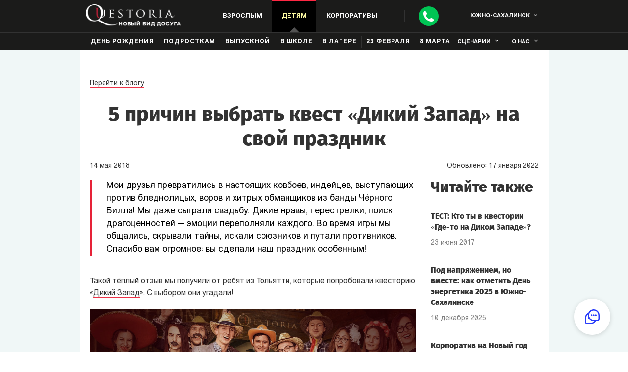

--- FILE ---
content_type: text/html; charset=utf-8
request_url: https://usakh.questoria.ru/blog/5-prichin-vybrat-kvest-dikij-zapad-na-svoj-prazdnik
body_size: 53199
content:
<!DOCTYPE html><html lang="ru" dir="ltr"><head><meta charSet="utf-8"/><meta name="viewport" content="width=device-width, initial-scale=1, maximum-scale=5, user-scalable=no"/><link rel="stylesheet" href="/_next/static/chunks/4489f0a1ce326930.css" data-precedence="next"/><link rel="stylesheet" href="/_next/static/chunks/ae5a185add7650cb.css" data-precedence="next"/><link rel="stylesheet" href="/_next/static/chunks/fca4937a531c9fc9.css" data-precedence="next"/><link rel="stylesheet" href="/_next/static/chunks/68880bd3896085d1.css" data-precedence="next"/><link rel="stylesheet" href="/_next/static/chunks/d0f1b49a4972ec3b.css" data-precedence="next"/><link rel="stylesheet" href="/_next/static/chunks/49d0fe02df672be5.css" data-precedence="next"/><link rel="stylesheet" href="/_next/static/chunks/d711002ce409b49a.css" data-precedence="next"/><link rel="stylesheet" href="/_next/static/chunks/d93595f1702cdbb9.css" data-precedence="next"/><link rel="stylesheet" href="/_next/static/chunks/58154a117052bb22.css" data-precedence="next"/><link rel="stylesheet" href="/_next/static/chunks/48020f5387834bf3.css" data-precedence="next"/><link rel="preload" as="script" fetchPriority="low" href="/_next/static/chunks/e4ec2cc599160f9c.js"/><script src="/_next/static/chunks/f420932139ba88c9.js" async=""></script><script src="/_next/static/chunks/6740f161f60c6ab5.js" async=""></script><script src="/_next/static/chunks/8008d994f91f0fb6.js" async=""></script><script src="/_next/static/chunks/turbopack-52b4f41f6cf1ca4f.js" async=""></script><script src="/_next/static/chunks/ff1a16fafef87110.js" async=""></script><script src="/_next/static/chunks/247eb132b7f7b574.js" async=""></script><script src="/_next/static/chunks/42585b2cfead5096.js" async=""></script><script src="/_next/static/chunks/4fe03809f59e8a55.js" async=""></script><script src="/_next/static/chunks/896adc1ca51f2431.js" async=""></script><link rel="preload" href="/_next/static/chunks/235b456309bf7952.css" as="style"/><meta http-equiv="x-ua-compatible" content="ie=edge"/><meta http-equiv="Content-Type" content="text/html"/><meta name="format-detection" content="telephone=no"/><meta name="HandheldFriendly" content="true"/><meta property="fb:admins" content="370341396490081"/><meta property="fb:app_id" content="1109568425802816"/><title>5 причин выбрать квест «Дикий Запад» на свой праздник</title><meta name="description" content="Незаметно подкрался ДР? 5 причин выбрать “Дикий Запад” на свой праздник"/><link rel="alternate" hrefLang="ru" href="https://usakh.questoria.ru/ru/blog/5-prichin-vybrat-kvest-dikij-zapad-na-svoj-prazdnik"/><link rel="alternate" hrefLang="en" href="https://usakh.questoria.ru/en/blog/5-prichin-vybrat-kvest-dikij-zapad-na-svoj-prazdnik"/><link rel="alternate" hrefLang="x-default" href="https://usakh.questoria.ru/en/blog/5-prichin-vybrat-kvest-dikij-zapad-na-svoj-prazdnik"/><meta name="google-site-verification" content="ln9iMjx1BXAXK5pWi6k_ZzBsjS8NTJ-l6f37toNnsXY"/><meta name="p:domain_verify" content="e5ede2b2a67b03af6e61cc97d93ac471"/><meta property="og:title" content="5 причин выбрать квест «Дикий Запад» на свой праздник"/><meta property="og:description" content="Незаметно подкрался ДР? 5 причин выбрать “Дикий Запад” на свой праздник"/><meta name="twitter:card" content="summary"/><meta name="twitter:title" content="5 причин выбрать квест «Дикий Запад» на свой праздник"/><meta name="twitter:description" content="Незаметно подкрался ДР? 5 причин выбрать “Дикий Запад” на свой праздник"/><link rel="icon" href="/static/img/general/favicon.svg"/><script src="/_next/static/chunks/a6dad97d9634a72d.js" noModule=""></script></head><body class="page load"><div hidden=""><!--$--><!--/$--></div><noscript><div class="header__up header__noscript"><div class="container"><p class="header__up_p small-text ta_c">В вашем браузере выключен JavaScript. Сайт может работать неверно.</p></div></div></noscript><header id="up" class="header header-main " data-page="open" data-route="blog"><header class="header__desc"><div class="header__container container"><div class="nav__buttons"><div class="nav__buttons_burger"><span></span><span></span><span></span></div><a href="/"><img class="nav__buttons_logo" alt="Квестория — живые квесты в Южно-Сахалинск!" src="/static/img/general/logo_1360.webp" srcSet="/static/img/general/logo_320.webp 320w, /static/img/general/logo_768.webp 768w, /static/img/general/logo_1024.webp 1024w, /static/img/general/logo_1360.webp 1360w" sizes="(max-width: 1360px) 100vw, 1360px" loading="lazy" decoding="async" width="194" height="45"/></a><div class="nav__buttons_desc nav__1024"><nav class="nav__buttons_desc-item birthday " data-class="birthday"><div>Взрослым</div><ul class="nav__items close birthday" data-class="birthday"><li class="nav__item"><a class="nav__item_link nav__buttons_right nav__item_link-red" href="/events/friends">Поиграть дома</a></li><li class="nav__item"><a class="nav__item_link birthday" href="/events/birthday">день рождения</a></li><li class="nav__item"><a class="nav__item_link birthday" href="/events/costume-play">Костюмированная игра</a></li><li class="nav__item"><a class="nav__item_link birthday" href="/gift">В подарок</a></li><li class="nav__item"><a class="nav__item_link nav__item_link-red" href="/st-valentines-day">День святого Валентина</a></li><li class="nav__item online"><a class="nav__item_link nav__item_link-blue" href="//online.questoria.com/?ref_id=usakh" target="_blank">Онлайн</a></li></ul></nav><nav class="nav__buttons_desc-item child active" data-class="child"><div>Детям</div><ul class="nav__items close child" data-class="child"><li class="nav__item"><a class="nav__item_link" href="/events/child">День рождения</a></li><li class="nav__item"><a class="nav__item_link" href="/events/podrostki">Подросткам</a></li><li class="nav__item"><a class="nav__item_link nav__item_link-red" href="/events/graduation">Выпускной</a><ul class="nav__items-dropdown"><li class="nav__item"><a class="nav__item_link" href="/events/graduation-4-klass">Начальная школа</a></li><li class="nav__item"><a class="nav__item_link" href="/events/graduation-9-klass">9 класс</a></li><li class="nav__item"><a class="nav__item_link" href="/events/graduation-11-klass">11 класс</a></li></ul></li><li class="nav__item"><a class="nav__item_link" href="/events/school">В школе</a></li><li class="nav__item"><a class="nav__item_link nav__item_link-red" href="/events/lager">В лагере</a></li><li class="nav__item"><a class="nav__item_link nav__item_link-red" href="/events/23-february-school">23 Февраля</a></li><li class="nav__item"><a class="nav__item_link nav__item_link-red" href="/events/8-march-school">8 Марта</a></li><li class="nav__item online"><a class="nav__item_link nav__item_link-blue" href="//online.questoria.com/?ref_id=usakh" target="_blank">Онлайн</a></li></ul></nav><nav class="nav__buttons_desc-item corp " data-class="corp"><div>Корпоративы</div><ul class="nav__items close corp" data-class="corp"><li class="nav__item"><a class="nav__item_link" href="/events/corporate">В офисе</a></li><li class="nav__item"><a class="nav__item_link" href="/events/teambuilding">Тимбилдинг</a></li><li class="nav__item"><a class="nav__item_link" href="/events/company-birthday">День рождения компании</a></li><li class="nav__item"><a class="nav__item_link" href="/events/exitquest">Выездные</a></li><li class="nav__item"><a class="nav__item_link nav__item_link-red" href="/events/23-february">23 Февраля</a></li><li class="nav__item"><a class="nav__item_link nav__item_link-red" href="/events/8-march">8 Марта</a></li><li class="nav__item online"><a class="nav__item_link nav__item_link-blue" href="//online.questoria.com/?ref_id=usakh" target="_blank">Онлайн</a></li></ul></nav></div><div class="nav__buttons_phone nav__buttons_sep"><div class="nav__buttons_call"><a class="change_number" aria-label="Call"></a></div><div class="nav__call nav__1360"><a class="nav__call_number change_number" href="tel:+7 424 262 38 05">+7 424 262 38 05</a><div class="nav__call_button">Перезвоните мне</div></div></div><div class="nav__buttons-top nav__1024"><div class="popup-cities"><div class="nav__buttons-top_city">Южно-Сахалинск</div></div></div></div><nav class="nav__menu show true"><div class="nav__buttons-top nav__320"><div class="popup-cities"><div class="nav__buttons-top_city">Южно-Сахалинск</div></div><div class="nav__buttons-top_close"></div></div><div class="nav__call nav__320"><a href="tel:+7 424 262 38 05" class="nav__call_number">+7 424 262 38 05</a><div class="nav__call_button">Перезвоните мне</div></div><ul class="nav__items close adult " data-class="adult"><li class="nav__items_label">Взрослым</li><li class="nav__item"><a class="nav__item_link nav__buttons_right nav__item_link-red " href="/events/friends">Поиграть дома</a></li><li class="nav__item"><a class="nav__item_link birthday " href="/events/birthday">день рождения</a></li><li class="nav__item costume"><a class="nav__item_link" href="/events/costume-play">Костюмированная игра</a></li><li class="nav__item"><a class="nav__item_link " href="/gift">В подарок</a></li><li class="nav__item"><a class="nav__item_link nav__item_link-red nav__buttons_sep " href="/st-valentines-day">День святого Валентина</a></li><li class="nav__item"><a class="nav__item_link nav__item_link-blue" href="//online.questoria.com/?ref_id=usakh" target="_blank">Онлайн</a></li></ul><ul class="nav__items close child active" data-class="child"><li class="nav__items_label">Детям</li><li class="nav__item"><a class="nav__item_link " href="/events/child">День рождения</a></li><li class="nav__item"><a class="nav__item_link " href="/events/podrostki">Подросткам</a></li><li class="nav__item"><a class="nav__item_link " href="/events/graduation">Выпускной</a></li><div class="hide-1024"><li class="nav__item"><a class="nav__item_link " href="/events/graduation-4-klass">Начальная школа</a></li><li class="nav__item"><a class="nav__item_link " href="/events/graduation-9-klass">9 класс</a></li><li class="nav__item"><a class="nav__item_link " href="/events/graduation-11-klass">11 класс</a></li></div><li class="nav__item"><a class="nav__item_link " href="/events/school">В школе</a></li><li class="nav__item test"><a class="nav__item_link nav__buttons_sep " href="/events/lager">В лагере</a></li><li class="nav__item test"><a class="nav__item_link nav__buttons_sep " href="/events/23-february-school">23 Февраля</a></li><li class="nav__item test"><a class="nav__item_link nav__buttons_sep " href="/events/8-march-school">8 Марта</a></li></ul><ul class="nav__items close corp " data-class="corp"><li class="nav__items_label">Корпоративы</li><li class="nav__item"><a class="nav__item_link " href="/events/corporate">В офисе</a></li><li class="nav__item"><a class="nav__item_link " href="/events/teambuilding">Тимбилдинг</a></li><li class="nav__item" style="display:none"><a class="nav__item_link " href="/events/company-birthday">День рождения компании</a></li><li class="nav__item"><a class="nav__item_link " href="/events/exitquest">Выездные</a></li><li class="nav__item"><a class="nav__item_link nav__item_link-red nav__buttons_sep " href="/events/23-february">header.corp-23-february</a></li><li class="nav__item"><a class="nav__item_link nav__item_link-red nav__buttons_sep " href="/events/8-march">header.corp-8-march</a></li><li class="nav__item"><a class="nav__item_link nav__item_link-blue" href="//online.questoria.com/?ref_id=usakh" target="_blank">Онлайн</a></li></ul><ul class="nav__items scen"><li class="nav__items_label">сценарии</li><li class="nav__item"><a class="nav__item_link" href="/questories/games">все сценарии</a></li><li class="nav__item"><a class="nav__item_link" href="/questories/games/mini">мини-квестории</a></li><li class="nav__item"><a class="nav__item_link" href="/questories/games/for-adults">для взрослых</a></li><li class="nav__item"><a class="nav__item_link" href="/questories/games/for-kids">для детей</a></li><li class="nav__item"><a class="nav__item_link" href="/questories/games/for-men">для мужчин</a></li><li class="nav__item"><a class="nav__item_link" href="/questories/games/for-women">для женщин</a></li><li class="nav__item"><a class="nav__item_link" href="/questories/games/for-boys">для мальчиков</a></li><li class="nav__item"><a class="nav__item_link" href="/questories/games/for-girls">для девочек</a></li><li class="nav__item"><a class="nav__item_link" href="/events/hen-party">девичник</a></li><li class="nav__item"><a class="nav__item_link" href="/events/bachelor-party">мальчишник</a></li></ul><ul class="nav__items about"><li class="nav__items_label">о нас</li><li class="nav__item"><a class="nav__item_link" href="/questories/questoria">что такое квестории?</a></li><li class="nav__item"><a class="nav__item_link" href="/questories/how-to-play">как проходит игра</a></li><li class="nav__item"><a class="nav__item_link" href="/questories/photos-videos-press">фото, видео, пресса</a></li><li class="nav__item"><a class="nav__item_link" href="/reviews">отзывы</a></li><li class="nav__item"><a class="nav__item_link" href="/company/about">о компании</a></li><li class="nav__item"><a class="nav__item_link" href="/blog">блог</a></li><li class="nav__item"><a class="nav__item_link nav__item_link-red" href="/buy-franchise-world" target="_blank">франшиза</a></li></ul></nav></div></header></header><div id="popup__callback" class="popup__callback "><div class="popup__callback-content"><div id="popup__callback-close" class="popup__callback-close"></div><a href="tel:+7 424 262 38 05" class="popup__callback_number change_number"><span class="popup__callback_phone">+7 424 262 38 05</span></a><div class="popup__callback-title">Есть вопросы?<br/>Мы вам перезвоним:</div><form class="popup__callback-form" name="add-estimation"><input type="hidden" class="form_id" name="form_id" value="default"/><input type="hidden" class="form_code" name="form_code" value="value_form_code"/><input type="hidden" class="form_codes_search" name="form_codes_search" value="value_form_codes_search"/><input type="hidden" class="form_codes_write" name="form_codes_write" value="value_form_codes_write"/><input type="hidden" class="rk_label_form" name="rk_label_form" value="value_rk_label_form"/><input type="hidden" class="rk_label_page" name="rk_label_page" value="value_rk_label_page"/><input type="hidden" class="token" name="_token"/><input type="hidden" class="route" name="_route"/><input type="hidden" class="onClick" name="onClick" value=""/><input type="hidden" class="quest_type" name="quest_type"/><div class="popup__callback-name "><input type="text" autoComplete="name" placeholder="Имя" name="name" value=""/></div><div class="popup__callback-tel "><input type="tel" autoComplete="tel" maxLength="50" minLength="5" placeholder="Номер телефона" name="phone" value=""/></div><div class="popup__callback_agree agree_box ru "><input type="checkbox" id="agree" class="agree" name="agree"/><label>Я&nbsp;даю <span class='popup__button_agree'>согласие на&nbsp;обработку</span> своих персональных данных</label></div><div class="g-recaptcha" data-sitekey="6Le-RxcUAAAAAEmCBP88UawxjciMIleHmowKnRSd" data-callback="" data-expired-callback=""></div><div class="popup__callback-action"><button type="submit" id="popup__callback-form_submit" class="submit"><span>Позвоните мне</span></button></div><div class="popup__callback_success-text "><p>Заявка на обратный звонок принята</p><p>В течении суток с вами свяжется наш менеджер в&nbsp;Южно-Сахалинске.</p><p>Благодарим за проявленный интерес к живым квестам!</p><a href='//vk.com/questoria' target='_blank', rel='nofollow noopener'>Присоединяйтесь к нашей группе в VK!</a></div></form></div></div><section class="blog_post" itemScope="" itemType="https://schema.org/Article"><link style="display:none" itemProp="mainEntityOfPage" href="/"/><div class="blog_post__container clearfix container"><a class="blog_post__back-blog" href="/blog">Перейти к блогу</a><h1 class="blog_post__title title" itemProp="headline name">5 причин выбрать квест «Дикий Запад» на свой праздник</h1><link style="display:none" itemProp="image" href="/img/content/blog-1.jpg"/><div class="blog_post__date clearfix"><span class="blog_post__date_left" itemProp="datePublished" content="2018-5-14">14<!-- --> <!-- -->мая<!-- --> <!-- -->2018</span><span class="blog_post__date_right" itemProp="dateModified" content="undefined-undefined-undefined">Обновлено: <!-- -->17<!-- --> <!-- -->января<!-- --> <!-- -->2022</span></div><div style="display:none" itemProp="author" itemScope="" itemType="https://schema.org/Person"><a href="/contacts"><span itemProp="name">Квестория в <!-- -->Южно-Сахалинске</span></a></div><div style="display:none" itemProp="publisher" itemScope="" itemType="https://schema.org/Organization"><link itemProp="sameAs" href="/"/><div itemProp="logo" itemScope="" itemType="https://schema.org/ImageObject"><link itemProp="url image" href="/img/general/logo.png"/></div><meta itemProp="telephone" content="+7 424 262 38 05"/><meta itemProp="name" content="Квестория в Южно-Сахалинске"/><div itemProp="address" itemScope="" itemType="https://schema.org/PostalAddress"><meta itemProp="addressLocality" content="Южно-Сахалинск"/></div></div><div class="blog_post__container_content"><div class="blog_post__excerpt" itemProp="description">Мои друзья превратились в настоящих ковбоев, индейцев, выступающих против бледнолицых, воров и хитрых обманщиков из банды Чёрного Билла! Мы даже сыграли свадьбу. Дикие нравы, перестрелки, поиск драгоценностей — эмоции переполняли каждого. Во время игры мы общались, скрывали тайны, искали союзников и путали противников. Спасибо вам огромное: вы сделали наш праздник особенным!</div><div class="blog_post__content" itemProp="articleBody"><p style="text-align: left;"><span style="font-size: 1em;">Такой тёплый отзыв мы получили от ребят из Тольятти, которые попробовали квесторию «<a href="/questories/games/questoria-somewhere-in-the-wild-west" target="_blank">Дикий Запад</a>». С выбором они угадали!</span></p><p style="text-align: center; "><img src="/static/adminpublic/data/images/blog/723_0.681336001526285598.jpg" style="" alt="723_0.681336001526285598.jpg"></p><p><span style="font-size: 1em;">Семья из Днепропетровска — тоже, хотя ситуация у них была непростая. Эту историю нам с восторгом рассказал один из ведущих:</span></p><blockquote>Кроме гостей среднего возраста, на праздник пришла мама именинника, которая наотрез отказалась играть и вслух критиковала задумку сына. Кое-как уговорили её участвовать и дали роль загадочной индианки Ночной Тени, не надеясь на активность. Но не тут-то было! Мама сыграла лучше всех, отлично вжилась в образ, прибрала к рукам древние драгоценности и карту, переженила молодых индейцев. Всех построила, добилась своих целей и стала абсолютным победителем. Гости были в восторге, мама — тоже. Через год она первая попросила сына сыграть снова, на этот раз — в запутанную детективную историю.</blockquote><p style="text-align: center; "><img src="/static/adminpublic/data/images/blog/723_0.208764001526286626.jpg" style="" alt="723_0.208764001526286626.jpg"></p><h4><b>К нам приходят люди, которые <a href="/blog/den-rojdeniya-na-rabote-novyj-povod-dlya-horoshego-nastroeniya" target="_blank">волнуются</a> по поводу предстоящего <a href="/events/birthday" target="_blank">Дня рождения</a>.</b></h4><ul><li>Как развлечь компанию разных по возрасту гостей?</li><li>Как поступить, если гости не знакомы друг с другом?</li><li>Что делать с пассивными людьми, которые всегда утыкаются в телефон?</li><li>Как устроить праздник, который порадует всех и запомнится?</li></ul><h3>Вот пять причин выбрать квесторию «Дикий Запад»</h3><ol><li><b>Простота. </b>Игра подходит для новичков, которые никогда не были на квестах, и идеальна для компаний, которые в праздник хотят веселиться, а не биться над сложными загадками.</li><li><b>Знакомая ковбойская тематика.</b> Если у вас семейный праздник, не придётся объяснять старшему поколению, во что вы играете. Они знают вестерны лучше своих детей! Образ ковбоя хорошо знаком и молодому поколению, благодаря «Омерзительной восьмёрке», «Джанго» и «Миру дикого Запада».</li><li><b>Антураж. </b>Как насчёт выступления кантри-группы? Или атмосферного паба, в котором каждый почувствует себя лихим ковбоем? Можно посмотреть шоу ковбоев на лошадях и устроить конную прогулку. Например, в Санкт-Петербурге именинница решила заказать «Дикий Запад», потому что тема сочеталась по духу с ее хобби — конным спортом. Игру устроили за городом, прямо на территории конного клуба, где пахло сеном, и лошадки активно интересовались происходящим. А потом гостей отправили на прогулку верхом — в ковбойских шляпах и банданах.&nbsp;<br><div style="text-align: center;"><img src="/static/adminpublic/data/images/blog/723_0.426765001526286760.jpg" alt="723_0.426765001526286760.jpg"></div><a href="/questories/games/questoria-somewhere-in-the-wild-west" target="_blank"><b>«Дикий Запад»</b></a> хорошо пройдёт и в кафе, и на природе: любое место можно быстро стилизовать под салун маленького городка Бонанза, в котором разворачиваются события. И, конечно, устроить фотозону с револьверами и индейскими перьями. <br>Чтобы гости заранее почувствовали приближение праздника, их можно «подогреть» интригующими письмами от шерифа Кольта и красивыми пригласительными на выступление в салуне.<br><br><div style="text-align: center;"><img src="/static/adminpublic/data/images/blog/0_0.823808001526285300.jpg" alt="0_0.823808001526285300.jpg"></div></li><li><b>Игра подходит для больших и маленьких компаний.</b> Играть могут от 8 до 32 человек. Если вы не знаете, все ли приглашённые придут на праздник, квестория — подходящий вариант.</li><li><b>В игре гости раскроют друг друга с новой стороны</b>. Тихони проявят аналитические способности, а активисты вдоволь побудут в центре внимания.</li></ol><p>Хороший День рождения радует всех — и гостей, и именинника. «Квестория» берёт <a href="/events/birthday" target="_blank">организацию праздника</a> на себя, чтобы вы не устали, продумывая заранее все тонкости. Вам нужно только пригласить гостей и настроиться на ковбойское приключение.&nbsp;</p><p><b>Начать можно прямо сейчас</b>: <a href="https://moscow.questoria.ru/blog/test-kto-tyvkvestorii-gde-to-nadikom-zapade" target="_blank">пройдите тест</a> и узнайте, кем вы окажетесь на Диком Западе!&nbsp;<span style="font-size: 1em;">Интересно, а кем окажутся ваши друзья?</span></p><p style="text-align: center; "><img src="/static/adminpublic/data/images/blog/0_0.441205001526285070.jpg" style="" alt="0_0.441205001526285070.jpg"><br></p></div></div><ul class="blog_post__container_sidebar"><div class="blog_post__sidebar_title">Читайте также</div><li class="blog_post__sidebar_post"><a class="blog_post__sidebar_title-post" href="/blog/test-kto-tyvkvestorii-gde-to-nadikom-zapade">ТЕСТ: Кто ты в квестории «Где-то на Диком Западе»?</a><div class="blog_post__sidebar_date">23 июня 2017</div></li><li class="blog_post__sidebar_post"><a class="blog_post__sidebar_title-post" href="/blog/den-energetika-2025">Под напряжением, но вместе: как отметить День энергетика 2025 в Южно-Сахалинске</a><div class="blog_post__sidebar_date">10 декабря 2025</div></li><li class="blog_post__sidebar_post"><a class="blog_post__sidebar_title-post" href="/blog/korporativ-na-novyj-god-2026-kak-razvlech-kolleg-ne-narushiv-trudovoj-kodeks">Корпоратив на Новый год 2026 в Южно-Сахалинске — как развлечь коллег, не нарушив трудовой кодекс</a><div class="blog_post__sidebar_date">20 ноября 2025</div></li><li class="blog_post__sidebar_post"><a class="blog_post__sidebar_title-post" href="/blog/novyj-god-v-gorod-glazami-shkolnikov-kvesty-igry-i-sekrety-organizacii">Новый год в Южно-Сахалинске глазами школьников: квесты, игры и секреты организации</a><div class="blog_post__sidebar_date">29 октября 2025</div></li><li class="blog_post__sidebar_post"><a class="blog_post__sidebar_title-post" href="/blog/kak-otmetit-novyj-god-s-druzyami-2026">Гайд по идеальному Новому году 2026 с друзьями в Южно-Сахалинске: от квартиры и коттеджа — до квеста и ночного города</a><div class="blog_post__sidebar_date">23 октября 2025</div></li><li class="blog_post__sidebar_post"><a class="blog_post__sidebar_title-post" href="/blog/hellouin-2025-v-gorode-kak-ustroit-kvest-i-prazdnik-kotoryj-vse-zapomnyat">Хэллоуин 2025 в Южно-Сахалинске: как устроить квест и праздник, который все запомнят</a><div class="blog_post__sidebar_date">22 сентября 2025</div></li><p class="blog_post__sidebar_title-soc padding addthis_1024">Поделиться статьей с друзьями!</p><div class="addthis_inline_share_toolbox addthis_1024"></div></ul></div><div class="blog_post__nav clearfix"><div class="blog_post__nav_container"><a class="blog_post__nav_prev blog_post__nav_buttons" href="yunomu-igroku-prigotovitsya-chem-udivit-lyubitelya-kompyuternyh-igr">К предыдущей записи</a><a class="blog_post__nav_next blog_post__nav_buttons" href="kvestoriya-v-ozerske">К следующей записи</a></div></div></section><section id="formSend" class="order bg "><div class="order__container"><h2 class="order__title title">Оставить заявку<p class='desc'> на проведение квеста в&nbsp;Южно-Сахалинске</p></h2><form class="order__form order__form_main" style="display:block"><input type="hidden" class="form_id" name="form_id" value="default"/><input type="hidden" class="form_code" name="form_code" value="value_form_code"/><input type="hidden" class="form_codes_search" name="form_codes_search" value="value_form_codes_search"/><input type="hidden" class="form_codes_write" name="form_codes_write" value="value_form_codes_write"/><input type="hidden" class="rk_label_form" name="rk_label_form" value="value_rk_label_form"/><input type="hidden" class="rk_label_page" name="rk_label_page" value="value_rk_label_page"/><input type="hidden" class="token" name="_token"/><input type="hidden" class="page" value="5-prichin-vybrat-kvest-dikij-zapad-na-svoj-prazdnik"/><input type="hidden" class="route" name="_route" value="blog"/><input type="hidden" class="city-id" name="city_id" value="56"/><input type="hidden" class="subhost" name="subhost" value="usakh"/><input type="hidden" class="quest_type" name="quest_type"/><div class="order__city"><div class="order__city_label order__form_label"><p class="order__form_label-wrap">Город<span class='red-dot'></span></p></div><p id="order__city_current" class="order__city_current">Южно-Сахалинск</p></div><div class="order__name"><label for="name" class="order__form_label"><p class="order__form_label-wrap">Имя</p></label><input type="text" class="name name-blog" name="name"/><p class="link-in-input">извините, нельзя указывать ссылки в интернете</p></div><div class="order__tel "><label for="tel" class="order__form_label"><p class="order__form_label-wrap">Телефон<span class='red-dot'></span></p></label><input type="tel" class="tel tel-blog" maxLength="50" placeholder="+123456789" name="phone"/><div class="error-msg" style="display:none">Введите телефон в формате +123456789</div></div><div class="order__email "><label for="email" class="order__form_label"><p class="order__form_label-wrap">E-mail</p></label><input type="email" class="email email-blog" name="email"/><div class="error-msg" style="display:none">Введите email в формате email@email.com</div></div><div class="order__textarea "><label for="textarea" class="order__form_label">Доп. информация</label><textarea class="info info-blog" name="info" rows="3" maxLength="60" data-field="{range:{max:60}}"></textarea><p class="link-in-input">извините, нельзя указывать ссылки в интернете</p><p class="order__textarea_info">в&nbsp;этом поле вы&nbsp;можете задать интересующие вопросы</p></div><div class="order__agree agree_box ru "><input class="agree" type="checkbox"/><label>Я&nbsp;даю <span class='popups__button_agree'>согласие на&nbsp;обработку</span> своих персональных данных</label></div><button class="order__submit submit" type="submit" id="order__form_submit" name="submit"><span>Отправить</span></button></form></div></section><footer class="footer"><div class="footer__container container"><div class="footer__block"><div class="footer__block_title">Контакты в Южно-Сахалинске</div><ul class="footer__block_list"><li class="footer__block_item"><a class="footer__block_item-link change_number" href="tel:+7 424 262 38 05">+7 424 262 38 05</a></li><li class="footer__block_item"><a id="email" class="footer__block_item-link" href="mailto:usakh@questoria.ru">usakh@questoria.ru</a></li><li class="footer__block_item"><a class="footer__block_item-link" href="/contacts"><span>Квестория в лицах</span></a></li><li class="footer__block_item"><a class="footer__button" href="/buy-franchise-world" target="_blank" rel="nofollow noopener">Открыть франшизу Квестории</a></li></ul></div><div class="footer__block"><div class="footer__block_title">Подписывайтесь</div><ul class="social-icons footer__block_list footer__block_list-social"><ul class="social-icons"><li class="social-icons__item"><a href="//vk.com/questoria" class="social-icons__link social-icons__vk" target="_blank" rel="nofollow noopener"><img alt="social-icons" src="/static/img/general/vk_th_1360.webp" srcSet="/static/img/general/vk_th_320.webp 320w, /static/img/general/vk_th_768.webp 768w, /static/img/general/vk_th_1024.webp 1024w, /static/img/general/vk_th_1360.webp 1360w" sizes="(max-width: 1360px) 100vw, 1360px" loading="lazy" decoding="async" width="36" height="36"/></a></li><li class="social-icons__item"><a href="//www.youtube.com/user/questoriaru" class="social-icons__link social-icons__youtube" target="_blank" rel="nofollow noopener"><img alt="social-icons" src="/static/img/general/youtube_th_1360.webp" srcSet="/static/img/general/youtube_th_320.webp 320w, /static/img/general/youtube_th_768.webp 768w, /static/img/general/youtube_th_1024.webp 1024w, /static/img/general/youtube_th_1360.webp 1360w" sizes="(max-width: 1360px) 100vw, 1360px" loading="lazy" decoding="async" width="36" height="36"/></a></li><li class="social-icons__item"><a href="//ok.ru/questoria" class="social-icons__link social-icons__ok" target="_blank" rel="nofollow noopener"><img alt="social-icons" src="/static/img/general/ok_th_1360.webp" srcSet="/static/img/general/ok_th_320.webp 320w, /static/img/general/ok_th_768.webp 768w, /static/img/general/ok_th_1024.webp 1024w, /static/img/general/ok_th_1360.webp 1360w" sizes="(max-width: 1360px) 100vw, 1360px" loading="lazy" decoding="async" width="36" height="36"/></a></li></ul></ul><ul class="footer__block_list footer__block_list-terms"><li class="footer__block_item"><a class="footer__block_item-link" href="/cityquest">Городские игры</a></li><li class="footer__block_item"><a class="footer__block_item-link" href="/rpg">Murder Mystery Games</a></li><li class="footer__block_item"><a class="footer__block_item-link" href="/game-mafia">Игра в &laquo;мафию&raquo;</a></li><li class="footer__block_item"><a class="footer__block_item-link" href="/larp">Ролевые игры</a></li><li class="footer__block_item"><a class="footer__block_item-link" href="/role-quest">Ролевой квест</a></li><li class="footer__block_item"><a class="footer__block_item-link" href="/places">Места</a></li><li class="footer__block_item"><a class="footer__block_item-link" href="/otlichija-kvestov-i-kvest-rumov-ot-kvestorii">Отличие квестов и квест-румов от квестории</a></li></ul></div><div class="footer__block"><div class="footer__block_title">Квестория на праздник</div><ul class="footer__block_list footer__block_list-contacts"><li class="footer__block_item"><a class="footer__block_item-link" href="/events/exitquest-child">Выездные квесты для детей</a></li><li class="footer__block_item"><a class="footer__block_item-link" href="/events/8-march">8 Марта</a></li><li class="footer__block_item"><a class="footer__block_item-link" href="/events/8-march-school">8 Марта детям</a></li><li class="footer__block_item"><a class="footer__block_item-link" href="/st-valentines-day">14 Февраля</a></li><li class="footer__block_item"><a class="footer__block_item-link" href="/events/23-february">23 Февраля</a></li><li class="footer__block_item"><a class="footer__block_item-link" href="/events/23-february-school">23 Февраля детям</a></li><li class="footer__block_item"><a class="footer__block_item-link" href="/events/lager">Лагерям</a></li><li class="footer__block_item"><a class="footer__block_item-link" href="/events/halloween">Хэллоуин</a></li><li class="footer__block_item"><a class="footer__block_item-link" href="/events/new-year">Новогодний корпоратив</a></li><li class="footer__block_item"><a class="footer__block_item-link" href="/questories/kvesty-v-realnosti">Квесты в реальности</a></li><li class="footer__block_item"><a class="footer__block_item-link" href="/events/priroda">Квесты на природе</a></li></ul></div><div class="footer__block "><div class="footer__block_title">Наша рассылка в&nbsp;WhatsApp: идеи праздников, сборные игры, а&nbsp;также скидки&nbsp;&mdash; подпишитесь:</div><div class="footer__form_success subscribe-success"><img class="footer__form_success-img" alt="success-img" src="/static/img/general/thk-footer_1360.webp" srcSet="/static/img/general/thk-footer_320.webp 320w, /static/img/general/thk-footer_768.webp 768w, /static/img/general/thk-footer_1024.webp 1024w, /static/img/general/thk-footer_1360.webp 1360w" sizes="(max-width: 1360px) 100vw, 1360px" loading="lazy" decoding="async" width="78" height="76"/><div class="footer__form_success-title">Спасибо!</div></div><div class="footer__form_success-already subscribe-success-already"><img class="footer__form_success-img" alt="success-img" src="/static/img/general/thk-footer_1360.webp" srcSet="/static/img/general/thk-footer_320.webp 320w, /static/img/general/thk-footer_768.webp 768w, /static/img/general/thk-footer_1024.webp 1024w, /static/img/general/thk-footer_1360.webp 1360w" sizes="(max-width: 1360px) 100vw, 1360px" loading="lazy" decoding="async" width="78" height="76"/><div class="footer__form_success-title">Уже подписаны!</div></div><form class="footer__form subscribe-form-footer subscribe-new sub-form"><div class="footer__form_email"><input type="tel" class="footer__form_input phone" placeholder="+123456789" name="phone" value=""/></div><div class="footer__form_agree agree_box ru "><input class="agree" type="checkbox"/><label>Даю согласие на&nbsp;<span class='popups__button_agree'>обработку персональных данных</span></label></div><div class="footer__form_action"><button type="submit" id="footer__form_submit" class="footer__form_submit"><span>Подписаться</span></button></div></form></div></div><div class="footer__container_bottom"><div class="footer__block footer__block_bottom container"><ul class="footer__block_list footer__block_list-other"><li class="footer__block_item"><a class="footer__block_item-link" href="/company/press">Пресс-материалы</a></li><li class="footer__block_item"><div class="footer__block_item-link pd">Положение об&nbsp;обработке персональных данных</div></li><li class="footer__block_item"><div class="footer__block_item-link popups__button_agree">Согласие на&nbsp; обработку персональных данных</div></li><li class="footer__block_item"><a class="footer__block_item-link" href="/sitemap">Карта сайта</a></li></ul></div></div></footer><div class="popups__personal_data ru "><div class="popups__agree_content-wrapper"><div id="popups__contacts-close" class="popups__agree_close"></div><div class="popups__personal_data_content"><div class="popups__personal_data_title">Положение об&nbsp;обработке персональных данных в&nbsp;ООО &laquo;Квестория&raquo;</div><div class="popups__personal_data_info"><p class='subtitle'>1. Общие положения</p>1.1. Настоящее Положение определяет политику, порядок и&nbsp;условия обработки персональных данных субъектов персональных данных в&nbsp;ООО &laquo;Квестория&raquo; (далее&nbsp;&mdash; Компания), устанавливает процедуры, направленные на&nbsp;предотвращение и&nbsp;выявление нарушений законодательства Российской Федерации, устранение последствий таких нарушений, связанных с&nbsp;обработкой персональных данных.Все вопросы, связанные с&nbsp;обработкой персональных данных, не&nbsp;урегулированные настоящим Положением, разрешаются в&nbsp;соответствии с&nbsp;действующим законодательством Российской Федерации в&nbsp;области персональных данных.<p class='subtitle'>2. Виды и&nbsp;местонахождение персональных данных.</p>2.1. В&nbsp;Компании обрабатываются персональные данные следующих субъектов:<br />- сотрудников Компании, в&nbsp;т.ч. лиц работающих по&nbsp;договорам подряда, возмездного оказания услуг;<br />- физических лиц, состоящих в&nbsp;договорных и&nbsp;иных гражданско-правовых отношениях с&nbsp;Компанией.<br />2.2. Персональные данные сотрудников Компании содержатся в&nbsp;документах персонального учета сотрудников, финансовой документации, а&nbsp;также в&nbsp;иных документах, формируемых в&nbsp;процессе осуществления профессиональной деятельности Компании.<br />2.3. Состав обрабатываемых персональных данных сотрудников Компании:<br />- ФИО;<br />- фотография;<br />- дата рождения;<br />- место рождения;<br />- пол;<br />- данные документов, удостоверяющих личность;<br />- воинское звание;<br />- ИНН (при наличии);<br />- страховой номер индивидуального лицевого счета (СНИЛС);<br />- адрес регистрации по&nbsp;месту жительства/фактического проживания;<br />- гражданство;<br />- трудоспособность;<br />- контактные данные (контактный телефон; адрес электронной почты);<br />- место работы и&nbsp;должность;<br />- сведения о&nbsp;доходах;<br />- образование;<br />- сведения о&nbsp;детях.<br />2.4.Персональные данные иных субъектов содержатся в&nbsp;заключаемых с&nbsp;ними договорах, документах, относящихся к&nbsp;исполнению данных договоров, и&nbsp;информационной системе обработки персональных данных.<br />2.5. Состав обрабатываемых персональных данных иных субъектов:<br />- ФИО;<br />- дата рождения;<br />- данные документов, удостоверяющих личность;<br />- ИНН (при наличии);<br />- страховой номер индивидуального лицевого счета (СНИЛС), <br />- адрес регистрации по&nbsp;месту жительства/ фактического проживания;<br />- гражданство;<br />- контактные данные (контактный телефон; адрес электронной почты).<p class='subtitle'>3. Цели обработки персональных данных.</p>3.1. Обработка персональных данных сотрудников Компании осуществляется в&nbsp;целях регулирования трудовых отношений между Компанией и&nbsp;сотрудниками.<br />3.2. Обработка персональных данных иных субъектов осуществляется в&nbsp;целях обеспечения выполнения работ и&nbsp;оказания услуг, определенных Уставом Компании, выполнения договорных обязательств Компании перед клиентами, предоставления возможности контрагентам Компании выполнения обязанностей, предусмотренных договорами между Компанией и&nbsp;ее&nbsp;контрагентами, контроля качества оказания услуг сотрудниками Компании и&nbsp;ее&nbsp;контрагентами.<p class='subtitle'>4. Общие положения по&nbsp;обработке персональных данных.</p><b>4.1. Обработка персональных данных в&nbsp;информационных системах персональных данных с&nbsp;использованием средств автоматизации.</b><br />4.1.1. Обработка персональных данных в&nbsp;информационных системах персональных данных с&nbsp;использованием средств автоматизации осуществляется в&nbsp;соответствии с&nbsp;требованиями постановления Правительства Российской Федерации &laquo;Об&nbsp;утверждении требований к&nbsp;защите персональных данных при их&nbsp;обработке в&nbsp;информационных системах персональных данных&raquo; &#8470;&nbsp;1119 от&nbsp;1&nbsp;ноября 2012&nbsp;г, нормативных и&nbsp;руководящих документов уполномоченных федеральных органов исполнительной власти.<br /><br /><b>4.2. Обработка персональных данных, осуществляемая без использования средств автоматизации.</b><br />4.2.1. Обработка персональных данных, содержащихся в&nbsp;информационной системе персональных данных либо извлеченных из&nbsp;такой системы, считается осуществленной без использования средств автоматизации (неавтоматизированной), если такие действия с&nbsp;персональными данными, как использование, уточнение, распространение, уничтожение персональных данных в&nbsp;отношении каждого из&nbsp;субъектов персональных данных, осуществляются при непосредственном участии человека.<br />4.2.2. Обработка персональных данных не&nbsp;может быть признана осуществляемой с&nbsp;использованием средств автоматизации только на&nbsp;том основании, что персональные данные содержатся в&nbsp;информационной системе персональных данных либо были извлечены из&nbsp;нее.<br />4.2.3. При использовании типовых форм документов, характер информации в&nbsp;которых предполагает или допускает включение в&nbsp;них персональных данных (далее&nbsp;&mdash; типовая форма), должны соблюдаться следующие условия:<br />- типовая форма или связанные с&nbsp;ней документы (инструкция по&nbsp;ее&nbsp;заполнению, карточки, реестры и&nbsp;журналы) должны содержать сведения о&nbsp;цели обработки персональных данных, осуществляемой без использования средств автоматизации; о&nbsp;наименовании и&nbsp;адресе Компании; фамилию, имя, отчество и&nbsp;адрес субъекта персональных данных; источник получения персональных данных; сроки обработки персональных данных; перечень действий с&nbsp;персональными данными, которые будут совершаться в&nbsp;процессе их&nbsp;обработки; общее описание используемых Компанией способов обработки персональных данных;<br />- типовая форма должна предусматривать поле, в&nbsp;котором субъект персональных данных может поставить отметку о&nbsp;своем согласии на&nbsp;обработку персональных данных, осуществляемую без использования средств автоматизации, в&nbsp;случае необходимости получения письменного согласия на&nbsp;обработку персональных данных;<br />- типовая форма должна быть составлена таким образом, чтобы каждый из&nbsp;субъектов персональных данных, содержащихся в&nbsp;документе, имел возможность ознакомиться со&nbsp;своими персональными данными, содержащимися в&nbsp;документе, не&nbsp;нарушая прав и&nbsp;законных интересов иных субъектов персональных данных;<p class='subtitle'>5. Порядок обеспечения безопасности персональных данных.</p><b>5.1. Получение персональных данных</b><br /><br />5.1.1. Получение персональных данных субъектов возможно как у&nbsp;самого субъекта, так и&nbsp;из&nbsp;других источников.<br />Согласия субъекта на&nbsp;получение его персональных данных от&nbsp;третьих лиц не&nbsp;требуется в&nbsp;случаях, когда согласие субъекта на&nbsp;передачу его персональных данных третьим лицам получено от&nbsp;него в&nbsp;письменной форме при заключении договора с&nbsp;Компанией (только персональных данных, указанных в&nbsp;договоре), а&nbsp;также в&nbsp;случаях, установленных Федеральным законом.<br />5.1.2. Компания имеет право проверять достоверность сведений, предоставленных субъектом персональных данных, сверяя данные, предоставленные субъектом, с&nbsp;имеющимися у&nbsp;Компании документами.<br />5.1.3. Компания до&nbsp;начала обработки персональных данных обязана сообщить субъекту цель обработки персональных данных и&nbsp;ее&nbsp;правовое основание, включая информацию о&nbsp;характере подлежащих обработке персональных данных и&nbsp;об&nbsp;источниках получения персональных данных, предполагаемых пользователей персональных данных, способы обработки персональных данных, а&nbsp;также порядок отказа субъекта персональных данных от&nbsp;предоставления права на&nbsp;обработку своих персональных данных и&nbsp;возможные последствия такого отказа.<br /><br /><b>5.2. Хранение персональных данных</b><br />5.2.1. Персональные данные субъектов персональных данных хранятся:<br />- в&nbsp;бумажном виде в&nbsp;папках в&nbsp;надежно запираемых шкафах, ящиках столов, сейфах, обеспечивающих защиту от&nbsp;несанкционированного доступа;<br />- в&nbsp;электронном виде в&nbsp;информационной системе персональных данных. Доступ к&nbsp;информационной системе персональных данных, содержащим персональные данные, обеспечивается использованием средств защиты от&nbsp;несанкционированного доступа и&nbsp;копирования.<br />5.2.2. Работник, имеющий доступ к&nbsp;персональным данным сотрудников Компании в&nbsp;связи с&nbsp;исполнением трудовых обязанностей:<br />- обеспечивает хранение информации, содержащей персональные данные, исключающее доступ к&nbsp;ним третьих лиц.<br /><br /><b>5.3. Доступ к&nbsp;персональным данным и&nbsp;передача персональных данных</b><br />5.3.1. Доступ к&nbsp;персональным данным субъекта имеют работники Компании, которым персональные данные необходимы в&nbsp;связи с&nbsp;исполнением ими трудовых обязанностей и&nbsp;только в&nbsp;необходимом объеме. Перечень лиц, имеющих доступ к&nbsp;персональным данным, определяется Генеральным директором Компании и&nbsp;утверждается приказом по&nbsp;Компании.<br />5.3.2. В&nbsp;случае, если Компании оказывают услуги юридические и&nbsp;физические лица на&nbsp;основании заключенных договоров, в&nbsp;силу которых им&nbsp;может быть предоставлен доступ к&nbsp;конфиденциальной информации (в&nbsp;т.ч.&nbsp;к&nbsp;персональным данным субъектов), то&nbsp;до&nbsp;начала исполнения договора должно быть подписано соглашение о&nbsp;неразглашении конфиденциальной информации между Компанией и&nbsp;указанными физическими или юридическими лицами, либо положения о&nbsp;неразглашении конфиденциальной информации должны быть включены в&nbsp;текст соответствующих договоров с&nbsp;указанными физическими и&nbsp;юридическими лицами.<br />5.3.3. Субъект Персональных данных имеет право на&nbsp;свободный доступ к&nbsp;своим персональным данным. Субъект имеет право вносить предложения по&nbsp;внесению изменений в&nbsp;свои данные в&nbsp;случае обнаружения в&nbsp;них неточностей.<br />Субъект персональных данных имеет право на&nbsp;получение при обращении информации, касающейся обработки его персональных данных, в&nbsp;том числе содержащей:<br />- подтверждение факта обработки персональных данных Компанией, а&nbsp;также цель такой обработки;<br />- способы обработки персональных данных, применяемые Компанией;<br />- перечень обрабатываемых персональных данных и&nbsp;источник их&nbsp;получения;<br />- сроки обработки персональных данных, в&nbsp;том числе сроки их&nbsp;хранения;<br />5.3.6. Доступ к&nbsp;своим персональным данным предоставляется субъекту персональных данных, не&nbsp;являющемуся работником Компании, или его законному представителю при получении запроса субъекта персональных данных или его законного представителя. Запрос должен содержать номер основного документа, удостоверяющего личность субъекта персональных данных или его законного представителя, сведения о&nbsp;дате выдачи указанного документа и&nbsp;выдавшем его органе и&nbsp;собственноручную подпись субъекта персональных данных или его законного представителя.<br /><b>5.3.7. Передача персональных данных внутри Компании осуществляется только между сотрудниками, имеющими доступ к&nbsp;персональным данным.</b><br />5.3.8. Передача персональных данных третьим лицам (физическим и&nbsp;юридическим):<br /><br />1) Передача персональных данных субъекта третьим лицам осуществляется только с&nbsp;письменного согласия субъекта (сведения, которые должны содержаться в&nbsp;письменном согласии субъекта), за&nbsp;исключением случаев, установленных федеральными законами.<br />2) Представителю субъекта персональные данные передаются при наличии доверенности представителя субъекта либо письменного заявления субъекта, написанного в&nbsp;присутствии сотрудника Компании.<br />3) Предоставление персональных данных субъекта уполномоченному органу по&nbsp;защите прав субъектов Персональных данных, на&nbsp;который возлагаются функции обеспечения контроля и&nbsp;надзора за&nbsp;соответствием обработки Персональных данных требованиям ФЗ &#8470;&nbsp;&minus;152 &laquo;О&nbsp;персональных данных&raquo;, осуществляется по&nbsp;запросу.<br />4) Предоставление персональных данных субъекта иным государственным органам производится в&nbsp;соответствии с&nbsp;требованиями действующего законодательства Российской Федерации.<br />5.3.9.Трансграничная передача персональных данных на&nbsp;территории иностранных государств осуществляется в&nbsp;соответствии с&nbsp;Федеральным законом &#8470;&nbsp;152-ФЗ &laquo;О&nbsp;персональных данных&raquo;.<br />5.3.10. Целью трансграничной передачи персональных данных клиентов Компании является исключительно исполнение договора, стороной которого является субъект персональных данных.<br /><br />5.4. Уничтожение персональных данных<br />5.4.1. Персональные данные подлежат уничтожению по&nbsp;достижении целей обработки или в&nbsp;случае утраты необходимости в&nbsp;их&nbsp;достижении, если иное не&nbsp;предусмотрено федеральными законами, а&nbsp;также в&nbsp;случае выявления неправомерных действий с&nbsp;персональными данными и&nbsp;невозможностью устранения допущенных нарушений в&nbsp;срок, установленным законодательством.<br />5.4.2. В&nbsp;случае отзыва субъектом персональных данных согласия на&nbsp;обработку своих персональных данных Компания обязана прекратить обработку персональных данных и&nbsp;уничтожить персональные данные в&nbsp;срок, не&nbsp;превышающий трех рабочих дней с&nbsp;даты поступления указанного отзыва, если иное не&nbsp;предусмотрено соглашением между Компанией и&nbsp;субъектом персональных данных. Об&nbsp;уничтожении персональных данных Компания обязана уведомить субъекта персональных данных.<br /><br />5.5. Права и&nbsp;обязанности субъектов персональных данных<br /><b>5.5.1. Субъекты персональных данных&nbsp;&mdash; клиенты Компании имеют право:</b><br />А) Получать доступ к&nbsp;своим персональным данным и&nbsp;знакомиться с&nbsp;ними.<br />Б) Получать от&nbsp;Компании:<br />- подтверждение факта обработки персональных данных, сведения о&nbsp;цели такой обработки;<br />- сведения о&nbsp;способах обработки персональных данных, применяемых Компанией;<br />- сведения о&nbsp;лицах, которые имеют доступ к&nbsp;персональным данным или которым может быть предоставлен такой доступ;<br />- перечень обрабатываемых персональных данных и&nbsp;источник их&nbsp;получения;<br />- сроки обработки персональных данных, в&nbsp;том числе сроки их&nbsp;хранения;<br />- отозвать свое согласие на&nbsp;обработку Компанией персональных данных субъекта.<br /><br /><p class='subtitle'>6. Порядок ввода в&nbsp;действие и&nbsp;изменение Положения.</p>6.1. Настоящее Положение вступает в&nbsp;силу с&nbsp;момента его утверждения руководителем Компании.<br />6.2. Все изменения в&nbsp;Положение вносятся приказом.</div></div></div></div><div class="popups__contacts ru "><div class="popups__contacts-content"><div id="popups__contacts-close" class="popups__contacts-close"></div><div class="popups__contacts-title">Оставьте контакты и&nbsp;мы&nbsp;с&nbsp;вами свяжемся</div><form class="contacts-form"><div class="popups__contacts-name "><input type="text" placeholder="ИМЯ" name="name" value=""/></div><div class="popups__contacts-tel "><input type="tel" maxLength="50" placeholder="+123456789" name="phone" value=""/></div><div class="popups__contacts-email "><input type="email" placeholder="E-MAIL" name="email" value=""/></div><div class="popups__contacts-textarea"><textarea name="info" rows="3" maxLength="60" placeholder="ПРИМЕЧАНИЕ"></textarea><p class="link-in-input">извините, нельзя указывать ссылки в интернете</p></div><div class="popups__contacts_agree agree_box ru "><input id="agree_popup_contact_client" type="checkbox" class="agree" name="agree"/><label for="agree_popup_contact_client">Я&nbsp;даю <span class='popup__button_agree'>согласие на&nbsp;обработку</span> своих персональных данных</label></div><div class="contacts-form__submit"><button type="submit" id="popups__contacts_submit" class="submit popups__contacts_submit"><span>Отправить</span></button></div></form></div></div><!--$--><!--/$--><div class="popups__agree ru "><div class="popups__agree_content"><div id="popups__contacts-close" class="popups__agree_close"></div><div class="popups__agree_title">Согласие на обработку персональных данных</div><div class="popups__agree_info">Настоящим я&nbsp;даю ООО &laquo;Квестория&raquo; (ОГРН 1097847328480, ИНН 7801507148, местонахождение: 199397 Санкт-Петербург, ул. Кораблестроителей, дом&nbsp;35, кв.&nbsp;389), в&nbsp;том числе его работникам и&nbsp;лицам, действующим на&nbsp;основании гражданско-правового договора с&nbsp;ним/уполномоченным им&nbsp;лицам, согласие на&nbsp;обработку своих персональных данных, а&nbsp;именно: фамилии, имени и&nbsp;отчества, номера телефона, адреса электронной почты, даты рождения, города пребывания, а&nbsp;также Ip-адрес и&nbsp;географический адрес точки подключения пользователя к&nbsp;сети интернет, в&nbsp;целях индивидуального общения со&nbsp;мной по&nbsp;вопросам, связанным:<br />&mdash;&nbsp;с&nbsp;моим участием в&nbsp;сюжетной игре &laquo;Квестория&raquo;;<br />&mdash;&nbsp;с&nbsp;консультированием меня в&nbsp;связи с&nbsp;возможным заключением договора с&nbsp;ООО &laquo;Квестория&raquo;, последующим заключением договора, его администрированием;<br />&mdash;&nbsp;с&nbsp;контролем качества оказания услуг сотрудниками ООО &laquo;Квестория&raquo; и&nbsp;его контрагентами;<br />&mdash;&nbsp;с&nbsp;направлением мне информационной рассылки ООО &laquo;Квестория&raquo;, содержащей сведения о&nbsp;новых услугах, новости компании, маркетинговые предложения и&nbsp;иную информацию для клиентов ООО &laquo;Квестория&raquo;.<br /><br />Даю разрешение осуществлять с&nbsp;моими персональными данными все действия, включая сбор, запись, систематизацию, накопление, хранение, уточнение (обновление, изменение), извлечение, использование, передачу, обезличивание, блокирование, удаление, уничтожение, обработку для включения в&nbsp;списки и&nbsp;внесения в&nbsp;электронные базы данных, без использования средств автоматизации и&nbsp;с&nbsp;использованием средств автоматизации.<br />ООО &laquo;Квестория&raquo; может осуществлять обработку моих персональных данных в&nbsp;течение десяти лет с&nbsp;даты их&nbsp;получения.<br />Мне известно, что согласие на&nbsp;обработку персональных данных может быть в&nbsp;любой момент отозвано на&nbsp;основании письменного заявления, составленного в&nbsp;произвольной форме, которое должно быть направлено в&nbsp;адрес ООО &laquo;Квестория&raquo; заказным письмом с&nbsp;уведомлением о&nbsp;вручении. В&nbsp;этом случае мои персональные данные будут удалены в&nbsp;течение трех рабочих дней с&nbsp;даты получения ООО &laquo;Квестория&raquo; моего заявления.</div><div class="popups__agree_dop-info">Если Вы захотите отказаться от получения писем нашей регулярной рассылки, вы можете это сделать  в любой момент с помощью специальной ссылки, которая размещается в конце каждого письма.<br />Для связи с администратором сайта по любым вопросам вы можете написать письмо на e-mail: <span>site@questoria.ru</span></div></div></div><div id="chat24-root"><div class="chat24-container" style="position:fixed;right:5vh;bottom:5vh;width:0px"><div class="widget widget--collapsed widget--light widget--right widget--bottom widget--vertical"><div class="messengers messengers--vertical messengers--exited"><button type="button" class="messenger messenger--light messenger--vertical click-widget-tg"><a class="telegram-link chat2deskButton" href="https://t.me/+79147560009" target="_blank" rel="nofollow noopener"><svg width="30" height="30" viewBox="0 0 40 40" fill="none"><path d="M20 40C8.94472 40 0 31.0553 0 20C0.100502 8.94472 9.04523 0 20 0C31.0553 0 40 8.94472 40 20C40 31.0553 31.0553 40 20 40Z" fill="#41B4E6"></path><path d="M28.4187 11.7046L9.02396 19.1806C8.39576 19.4228 8.43382 20.3145 9.08047 20.5033L14.0089 21.9429L15.8482 27.7159C16.0403 28.3189 16.8128 28.5017 17.26 28.05L19.8082 25.4764L24.8078 29.1065C25.4196 29.5507 26.291 29.2207 26.4464 28.4859L29.7577 12.8262C29.9198 12.0591 29.1569 11.4201 28.4187 11.7046ZM25.9871 15.1799L16.9784 23.0599C16.8886 23.1385 16.8314 23.2472 16.8181 23.3651L16.4712 26.4149C16.4599 26.5144 16.3192 26.5275 16.2891 26.432L14.8621 21.8836C14.7968 21.6753 14.882 21.4497 15.0693 21.3348L25.7077 14.8083C25.9523 14.6581 26.2028 14.9913 25.9871 15.1799Z" fill="white"></path></svg></a></button><button type="button" class="messenger messenger--light messenger--vertical click-widget-whatsapp"><a class="whatsapp-link chat2deskButton" href="https://api.whatsapp.com/send/?phone=79147560009" target="_blank" rel="nofollow noopener"><svg width="30" height="30" viewBox="0 0 40 40" fill="none"><path d="M20 40C16.3819 40 12.8643 38.8945 9.54774 36.8844L9.24623 36.6834L1.10553 38.794L3.21608 30.9548L3.01508 30.6533C1.10553 27.3367 0 23.7186 0 19.799C0 8.94472 8.94473 0 19.8995 0C30.9548 0 40 8.94472 40 19.799C40 30.9548 31.0553 40 20 40Z" fill="#65B66A"></path><path d="M13.8692 9.24613L12.3616 9.14563C11.8591 9.14563 11.4571 9.34663 11.0551 9.64814C10.3516 10.2512 9.14554 11.4572 8.84404 13.0652C8.24102 15.4773 9.14554 18.2914 11.2561 21.1054C13.3666 23.9195 17.2862 28.5426 24.2209 30.5527C26.432 31.1557 28.1405 30.7537 29.6481 29.9496C30.7536 29.2461 31.4571 28.1406 31.6581 26.9346L31.8591 25.829C31.9596 25.5275 31.7586 25.1255 31.4571 24.9245L26.432 22.613C26.1305 22.412 25.7285 22.5125 25.5275 22.814L23.5174 25.3265C23.3164 25.5275 23.1154 25.5275 22.9144 25.5275C21.6079 25.025 17.0852 23.1155 14.5727 18.3919C14.4722 18.1909 14.4722 17.8893 14.6732 17.7888L16.5827 15.6783C16.7837 15.4773 16.7837 15.0753 16.7837 14.8743L14.4722 9.74864C14.3717 9.44714 14.1707 9.24613 13.8692 9.24613Z" fill="white"></path></svg></a></button></div><div style="margin:auto"><button class="startBtn startBtn--outside startBtn--light startBtn--vertical startBtn--right startBtn--bottom startBtn--collapsed click-widget-mob" type="button" style="color:rgb(40, 60, 250)"><div class="startBtn__imgWrapper"><svg width="30" height="30" viewBox="0 0 20 20"><path fill-rule="evenodd" clip-rule="evenodd" d="M18.2857 13.1429V8C18.2857 4.5285 15.4715 1.71429 12 1.71429C8.5285 1.71429 5.71429 4.5285 5.71429 8C5.71429 11.4715 8.5285 14.2857 12 14.2857H17.1429C17.774 14.2857 18.2857 13.774 18.2857 13.1429ZM12 0C7.58172 0 4 3.58172 4 8C4 12.4183 7.58172 16 12 16H17.1429C18.7208 16 20 14.7208 20 13.1429V8C20 3.58172 16.4183 0 12 0Z" fill="currentColor"></path><path d="M10.2857 8C10.2857 8.63118 9.77404 9.14286 9.14286 9.14286C8.51167 9.14286 8 8.63118 8 8C8 7.36882 8.51167 6.85714 9.14286 6.85714C9.77404 6.85714 10.2857 7.36882 10.2857 8Z" fill="currentColor"></path><path d="M13.1431 8C13.1431 8.63118 12.6315 9.14286 12.0003 9.14286C11.3691 9.14286 10.8574 8.63118 10.8574 8C10.8574 7.36882 11.3691 6.85714 12.0003 6.85714C12.6315 6.85714 13.1431 7.36882 13.1431 8Z" fill="currentColor"></path><path d="M15.9996 8C15.9996 8.63118 15.4879 9.14286 14.8567 9.14286C14.2255 9.14286 13.7139 8.63118 13.7139 8C13.7139 7.36882 14.2255 6.85714 14.8567 6.85714C15.4879 6.85714 15.9996 7.36882 15.9996 8Z" fill="currentColor"></path><path d="M6.28571 12C6.28571 12.6312 5.77404 13.1429 5.14286 13.1429C4.51167 13.1429 4 12.6312 4 12C4 11.3688 4.51167 10.8571 5.14286 10.8571C5.77404 10.8571 6.28571 11.3688 6.28571 12Z" fill="currentColor"></path><path fill-rule="evenodd" clip-rule="evenodd" d="M12.849 16H14.9297C13.5465 18.3912 10.9611 20 8 20H2.85714C1.27919 20 0 18.7208 0 17.1429V12C0 8.7556 1.93132 5.96228 4.70701 4.70701L4.70524 4.71092C4.38557 5.41879 4.16591 6.18152 4.06427 6.98109C4.05878 7.02433 4.05363 7.06768 4.04882 7.11113C2.62477 8.26348 1.71429 10.0254 1.71429 12V17.1429C1.71429 17.774 2.22596 18.2857 2.85714 18.2857H8C9.95193 18.2857 11.6961 17.396 12.849 16Z" fill="currentColor"></path></svg></div></button><button class="startBtn startBtn--light startBtn--vertical startBtn--right startBtn--bottom startBtn--collapsed click-widget-desc" type="button" style="color:rgb(40, 60, 250)"><svg width="30" height="30" viewBox="0 0 20 20"><path fill-rule="evenodd" clip-rule="evenodd" d="M18.2857 13.1429V8C18.2857 4.5285 15.4715 1.71429 12 1.71429C8.5285 1.71429 5.71429 4.5285 5.71429 8C5.71429 11.4715 8.5285 14.2857 12 14.2857H17.1429C17.774 14.2857 18.2857 13.774 18.2857 13.1429ZM12 0C7.58172 0 4 3.58172 4 8C4 12.4183 7.58172 16 12 16H17.1429C18.7208 16 20 14.7208 20 13.1429V8C20 3.58172 16.4183 0 12 0Z" fill="currentColor"></path><path d="M10.2857 8C10.2857 8.63118 9.77404 9.14286 9.14286 9.14286C8.51167 9.14286 8 8.63118 8 8C8 7.36882 8.51167 6.85714 9.14286 6.85714C9.77404 6.85714 10.2857 7.36882 10.2857 8Z" fill="currentColor"></path><path d="M13.1431 8C13.1431 8.63118 12.6315 9.14286 12.0003 9.14286C11.3691 9.14286 10.8574 8.63118 10.8574 8C10.8574 7.36882 11.3691 6.85714 12.0003 6.85714C12.6315 6.85714 13.1431 7.36882 13.1431 8Z" fill="currentColor"></path><path d="M15.9996 8C15.9996 8.63118 15.4879 9.14286 14.8567 9.14286C14.2255 9.14286 13.7139 8.63118 13.7139 8C13.7139 7.36882 14.2255 6.85714 14.8567 6.85714C15.4879 6.85714 15.9996 7.36882 15.9996 8Z" fill="currentColor"></path><path d="M6.28571 12C6.28571 12.6312 5.77404 13.1429 5.14286 13.1429C4.51167 13.1429 4 12.6312 4 12C4 11.3688 4.51167 10.8571 5.14286 10.8571C5.77404 10.8571 6.28571 11.3688 6.28571 12Z" fill="currentColor"></path><path fill-rule="evenodd" clip-rule="evenodd" d="M12.849 16H14.9297C13.5465 18.3912 10.9611 20 8 20H2.85714C1.27919 20 0 18.7208 0 17.1429V12C0 8.7556 1.93132 5.96228 4.70701 4.70701L4.70524 4.71092C4.38557 5.41879 4.16591 6.18152 4.06427 6.98109C4.05878 7.02433 4.05363 7.06768 4.04882 7.11113C2.62477 8.26348 1.71429 10.0254 1.71429 12V17.1429C1.71429 17.774 2.22596 18.2857 2.85714 18.2857H8C9.95193 18.2857 11.6961 17.396 12.849 16Z" fill="currentColor"></path></svg></button><button class="startBtn startBtn--light startBtn--vertical startBtn--right startBtn--bottom startBtn--open click-widget-close" type="button" style="background-color:transparent"><svg width="14" height="14" viewBox="0 0 22 22" fill="none"><path fill-rule="evenodd" clip-rule="evenodd" d="M0.398518 0.398518C0.929876 -0.132839 1.79138 -0.132839 2.32274 0.398518L11 9.07578L19.6773 0.398518C20.2086 -0.132839 21.0701 -0.132839 21.6015 0.398518C22.1328 0.929876 22.1328 1.79138 21.6015 2.32274L12.9242 11L21.6015 19.6773C22.1328 20.2086 22.1328 21.0701 21.6015 21.6015C21.0701 22.1328 20.2086 22.1328 19.6773 21.6015L11 12.9242L2.32274 21.6015C1.79138 22.1328 0.929876 22.1328 0.398518 21.6015C-0.132839 21.0701 -0.132839 20.2086 0.398518 19.6773L9.07578 11L0.398518 2.32274C-0.132839 1.79138 -0.132839 0.929876 0.398518 0.398518Z" fill="#F53A11"></path></svg></button></div></div></div></div><noscript><div><img width="1" height="1" src="https://mc.yandex.ru/watch/9878797" style="position:absolute;left:-9999px" alt=""/></div></noscript><script src="/_next/static/chunks/e4ec2cc599160f9c.js" id="_R_" async=""></script><script>(self.__next_f=self.__next_f||[]).push([0])</script><script>self.__next_f.push([1,"1:\"$Sreact.fragment\"\n2:I[39756,[\"/_next/static/chunks/ff1a16fafef87110.js\",\"/_next/static/chunks/247eb132b7f7b574.js\"],\"default\"]\n3:I[37457,[\"/_next/static/chunks/ff1a16fafef87110.js\",\"/_next/static/chunks/247eb132b7f7b574.js\"],\"default\"]\n7:I[97367,[\"/_next/static/chunks/ff1a16fafef87110.js\",\"/_next/static/chunks/247eb132b7f7b574.js\"],\"OutletBoundary\"]\n8:\"$Sreact.suspense\"\na:I[97367,[\"/_next/static/chunks/ff1a16fafef87110.js\",\"/_next/static/chunks/247eb132b7f7b574.js\"],\"ViewportBoundary\"]\nc:I[97367,[\"/_next/static/chunks/ff1a16fafef87110.js\",\"/_next/static/chunks/247eb132b7f7b574.js\"],\"MetadataBoundary\"]\ne:I[68027,[\"/_next/static/chunks/ff1a16fafef87110.js\",\"/_next/static/chunks/247eb132b7f7b574.js\"],\"default\"]\n:HL[\"/_next/static/chunks/4489f0a1ce326930.css\",\"style\"]\n:HL[\"/_next/static/chunks/ae5a185add7650cb.css\",\"style\"]\n:HL[\"/_next/static/chunks/fca4937a531c9fc9.css\",\"style\"]\n:HC[\"/\",\"\"]\n:HL[\"/_next/static/chunks/68880bd3896085d1.css\",\"style\"]\n:HL[\"/_next/static/chunks/d0f1b49a4972ec3b.css\",\"style\"]\n:HL[\"/_next/static/chunks/49d0fe02df672be5.css\",\"style\"]\n:HL[\"/_next/static/chunks/d711002ce409b49a.css\",\"style\"]\n:HL[\"/_next/static/chunks/d93595f1702cdbb9.css\",\"style\"]\n:HL[\"/_next/static/chunks/58154a117052bb22.css\",\"style\"]\n:HL[\"/_next/static/chunks/48020f5387834bf3.css\",\"style\"]\n:HL[\"/_next/static/chunks/235b456309bf7952.css\",\"style\"]\n"])</script><script>self.__next_f.push([1,"0:{\"P\":null,\"b\":\"WjOsNdaUw3s5c9Q_GMdLV\",\"c\":[\"\",\"blog\",\"5-prichin-vybrat-kvest-dikij-zapad-na-svoj-prazdnik\"],\"q\":\"\",\"i\":false,\"f\":[[[\"\",{\"children\":[\"(site)\",{\"children\":[\"blog\",{\"children\":[[\"slug\",\"5-prichin-vybrat-kvest-dikij-zapad-na-svoj-prazdnik\",\"d\"],{\"children\":[\"__PAGE__\",{}]}]}]},\"$undefined\",\"$undefined\",true]}],[[\"$\",\"$1\",\"c\",{\"children\":[null,[\"$\",\"$L2\",null,{\"parallelRouterKey\":\"children\",\"error\":\"$undefined\",\"errorStyles\":\"$undefined\",\"errorScripts\":\"$undefined\",\"template\":[\"$\",\"$L3\",null,{}],\"templateStyles\":\"$undefined\",\"templateScripts\":\"$undefined\",\"notFound\":[\"$L4\",[[\"$\",\"link\",\"0\",{\"rel\":\"stylesheet\",\"href\":\"/_next/static/chunks/4489f0a1ce326930.css\",\"precedence\":\"next\",\"crossOrigin\":\"$undefined\",\"nonce\":\"$undefined\"}],[\"$\",\"link\",\"1\",{\"rel\":\"stylesheet\",\"href\":\"/_next/static/chunks/235b456309bf7952.css\",\"precedence\":\"next\",\"crossOrigin\":\"$undefined\",\"nonce\":\"$undefined\"}]]],\"forbidden\":\"$undefined\",\"unauthorized\":\"$undefined\"}]]}],{\"children\":[[\"$\",\"$1\",\"c\",{\"children\":[[[\"$\",\"link\",\"0\",{\"rel\":\"stylesheet\",\"href\":\"/_next/static/chunks/4489f0a1ce326930.css\",\"precedence\":\"next\",\"crossOrigin\":\"$undefined\",\"nonce\":\"$undefined\"}],[\"$\",\"link\",\"1\",{\"rel\":\"stylesheet\",\"href\":\"/_next/static/chunks/ae5a185add7650cb.css\",\"precedence\":\"next\",\"crossOrigin\":\"$undefined\",\"nonce\":\"$undefined\"}],[\"$\",\"link\",\"2\",{\"rel\":\"stylesheet\",\"href\":\"/_next/static/chunks/fca4937a531c9fc9.css\",\"precedence\":\"next\",\"crossOrigin\":\"$undefined\",\"nonce\":\"$undefined\"}],[\"$\",\"script\",\"script-0\",{\"src\":\"/_next/static/chunks/42585b2cfead5096.js\",\"async\":true,\"nonce\":\"$undefined\"}]],\"$L5\"]}],{\"children\":[[\"$\",\"$1\",\"c\",{\"children\":[null,[\"$\",\"$L2\",null,{\"parallelRouterKey\":\"children\",\"error\":\"$undefined\",\"errorStyles\":\"$undefined\",\"errorScripts\":\"$undefined\",\"template\":[\"$\",\"$L3\",null,{}],\"templateStyles\":\"$undefined\",\"templateScripts\":\"$undefined\",\"notFound\":\"$undefined\",\"forbidden\":\"$undefined\",\"unauthorized\":\"$undefined\"}]]}],{\"children\":[[\"$\",\"$1\",\"c\",{\"children\":[null,[\"$\",\"$L2\",null,{\"parallelRouterKey\":\"children\",\"error\":\"$undefined\",\"errorStyles\":\"$undefined\",\"errorScripts\":\"$undefined\",\"template\":[\"$\",\"$L3\",null,{}],\"templateStyles\":\"$undefined\",\"templateScripts\":\"$undefined\",\"notFound\":\"$undefined\",\"forbidden\":\"$undefined\",\"unauthorized\":\"$undefined\"}]]}],{\"children\":[[\"$\",\"$1\",\"c\",{\"children\":[\"$L6\",[[\"$\",\"link\",\"0\",{\"rel\":\"stylesheet\",\"href\":\"/_next/static/chunks/68880bd3896085d1.css\",\"precedence\":\"next\",\"crossOrigin\":\"$undefined\",\"nonce\":\"$undefined\"}],[\"$\",\"link\",\"1\",{\"rel\":\"stylesheet\",\"href\":\"/_next/static/chunks/d0f1b49a4972ec3b.css\",\"precedence\":\"next\",\"crossOrigin\":\"$undefined\",\"nonce\":\"$undefined\"}],[\"$\",\"link\",\"2\",{\"rel\":\"stylesheet\",\"href\":\"/_next/static/chunks/49d0fe02df672be5.css\",\"precedence\":\"next\",\"crossOrigin\":\"$undefined\",\"nonce\":\"$undefined\"}],[\"$\",\"link\",\"3\",{\"rel\":\"stylesheet\",\"href\":\"/_next/static/chunks/d711002ce409b49a.css\",\"precedence\":\"next\",\"crossOrigin\":\"$undefined\",\"nonce\":\"$undefined\"}],[\"$\",\"link\",\"4\",{\"rel\":\"stylesheet\",\"href\":\"/_next/static/chunks/d93595f1702cdbb9.css\",\"precedence\":\"next\",\"crossOrigin\":\"$undefined\",\"nonce\":\"$undefined\"}],[\"$\",\"link\",\"5\",{\"rel\":\"stylesheet\",\"href\":\"/_next/static/chunks/58154a117052bb22.css\",\"precedence\":\"next\",\"crossOrigin\":\"$undefined\",\"nonce\":\"$undefined\"}],[\"$\",\"link\",\"6\",{\"rel\":\"stylesheet\",\"href\":\"/_next/static/chunks/48020f5387834bf3.css\",\"precedence\":\"next\",\"crossOrigin\":\"$undefined\",\"nonce\":\"$undefined\"}],[\"$\",\"script\",\"script-0\",{\"src\":\"/_next/static/chunks/4fe03809f59e8a55.js\",\"async\":true,\"nonce\":\"$undefined\"}],[\"$\",\"script\",\"script-1\",{\"src\":\"/_next/static/chunks/896adc1ca51f2431.js\",\"async\":true,\"nonce\":\"$undefined\"}]],[\"$\",\"$L7\",null,{\"children\":[\"$\",\"$8\",null,{\"name\":\"Next.MetadataOutlet\",\"children\":\"$@9\"}]}]]}],{},null,false,false]},null,false,false]},null,false,false]},null,false,false]},null,false,false],[\"$\",\"$1\",\"h\",{\"children\":[null,[\"$\",\"$La\",null,{\"children\":\"$@b\"}],[\"$\",\"div\",null,{\"hidden\":true,\"children\":[\"$\",\"$Lc\",null,{\"children\":[\"$\",\"$8\",null,{\"name\":\"Next.Metadata\",\"children\":\"$@d\"}]}]}],null]}],false]],\"m\":\"$undefined\",\"G\":[\"$e\",[]],\"S\":false}\n"])</script><script>self.__next_f.push([1,"b:[[\"$\",\"meta\",\"0\",{\"charSet\":\"utf-8\"}],[\"$\",\"meta\",\"1\",{\"name\":\"viewport\",\"content\":\"width=device-width, initial-scale=1, maximum-scale=5, user-scalable=no\"}]]\n"])</script><script>self.__next_f.push([1,"11:I[14941,[\"/_next/static/chunks/42585b2cfead5096.js\",\"/_next/static/chunks/4fe03809f59e8a55.js\",\"/_next/static/chunks/896adc1ca51f2431.js\"],\"default\"]\n12:I[25291,[\"/_next/static/chunks/42585b2cfead5096.js\",\"/_next/static/chunks/4fe03809f59e8a55.js\",\"/_next/static/chunks/896adc1ca51f2431.js\"],\"default\"]\nf:[\"$\",\"div\",null,{\"className\":\"header__up header__noscript\",\"children\":[\"$\",\"div\",null,{\"className\":\"container\",\"children\":[\"$\",\"p\",null,{\"className\":\"header__up_p small-text ta_c\",\"dangerouslySetInnerHTML\":{\"__html\":\"В вашем браузере выключен JavaScript. Сайт может работать неверно.\"}}]}]}]\n"])</script><script>self.__next_f.push([1,"6:[[false,false,[\"$\",\"noscript\",null,{\"children\":\"$f\"}],[\"$\",\"header\",null,{\"id\":\"up\",\"className\":\"header header-main \",\"data-page\":\"open\",\"data-route\":\"blog\",\"children\":\"$L10\"}],[\"$\",\"$L11\",null,{\"companyPhone\":\"+7 424 262 38 05\",\"route\":\"$undefined\",\"franchiseActive\":true,\"franchiseSubhost\":\"usakh\",\"franchiseCity\":\"Южно-Сахалинске\",\"csrfToken\":\"$undefined\",\"formQuestType\":\"$undefined\",\"language\":\"ru\",\"formSettings\":[{\"name\":\"form_id\",\"value\":\"default\"},{\"name\":\"form_code\",\"value\":\"value_form_code\"},{\"name\":\"form_codes_search\",\"value\":\"value_form_codes_search\"},{\"name\":\"form_codes_write\",\"value\":\"value_form_codes_write\"},{\"name\":\"rk_label_form\",\"value\":\"value_rk_label_form\"},{\"name\":\"rk_label_page\",\"value\":\"value_rk_label_page\"}],\"translations\":{\"title\":\"Есть вопросы?\u003cbr/\u003eМы вам перезвоним:\",\"subtitle\":\"Оставьте номер телефона прямо сейчас и мы бесплатно пригласим вас на открытый квест!\",\"action\":\"Позвоните мне\",\"actionLand\":\"Хочу бесплатный квест\",\"actionChild\":\"Получить презентацию\",\"success\":\"\u003cp\u003eЗаявка на обратный звонок принята\u003c/p\u003e\u003cp\u003eВ течении суток с вами свяжется наш менеджер в\u0026nbsp;Южно-Сахалинске.\u003c/p\u003e\u003cp\u003eБлагодарим за проявленный интерес к живым квестам!\u003c/p\u003e\u003ca href='//vk.com/questoria' target='_blank', rel='nofollow noopener'\u003eПрисоединяйтесь к нашей группе в VK!\u003c/a\u003e\",\"agree\":\"Я\u0026nbsp;даю \u003cspan class='popup__button_agree'\u003eсогласие на\u0026nbsp;обработку\u003c/span\u003e своих персональных данных\",\"agreeLand\":\"Я\u0026nbsp;даю \u003cspan class='popup__button_agree'\u003eсогласие на\u0026nbsp;обработку\u003c/span\u003e своих персональных данных\",\"subtitleTwo\":\"Это бесплатно и ни к чему не обязывает!\",\"linkInInput\":\"извините, нельзя указывать ссылки в интернете\",\"phoneErrorMsg\":\"Введите телефон в формате +123456789\",\"successVo\":\"\u003cp\u003eЗаявка на обратный звонок принята\u003c/p\u003e\u003cp\u003eВ течении суток с вами свяжется наш менеджер вo\u0026nbsp;Южно-Сахалинске.\u003c/p\u003e\u003cp\u003eБлагодарим за проявленный интерес к живым квестам!\u003c/p\u003e\u003ca href='//vk.com/questoria' target='_blank', rel='nofollow noopener'\u003eПрисоединяйтесь к нашей группе в VK!\u003c/a\u003e\",\"formMessages\":{\"incorrectEmailWarning\":\"Введите корректный email\",\"sendFormError\":\"Произошла ошибка при отправке формы\",\"connectionError\":\"Ошибка соединения. Попробуйте позже\",\"agreeMandatory\":\"Согласие обязательно\",\"missingFields\":\"Обязательные поля должны быть заполнены\",\"namePlaceholder\":\"Имя\",\"phonePlaceholder\":\"Номер телефона\",\"emailPlaceholder\":\"Емейл\"}}}],[\"$\",\"$L12\",null,{}]],\"$L13\",\"$L14\",[[\"$\",\"footer\",null,{\"className\":\"footer\",\"children\":[[\"$\",\"div\",null,{\"className\":\"footer__container container\",\"children\":[[\"$\",\"div\",null,{\"className\":\"footer__block\",\"children\":[[\"$\",\"div\",null,{\"className\":\"footer__block_title\",\"dangerouslySetInnerHTML\":{\"__html\":\"Контакты в Южно-Сахалинске\"}}],[\"$\",\"ul\",null,{\"className\":\"footer__block_list\",\"children\":[[\"$\",\"li\",null,{\"className\":\"footer__block_item\",\"children\":[\"$\",\"a\",null,{\"className\":\"footer__block_item-link change_number\",\"href\":\"tel:+7 424 262 38 05\",\"children\":\"+7 424 262 38 05\"}]}],[\"$\",\"li\",null,{\"className\":\"footer__block_item\",\"children\":[\"$\",\"a\",null,{\"id\":\"email\",\"className\":\"footer__block_item-link\",\"href\":\"mailto:usakh@questoria.ru\",\"children\":\"usakh@questoria.ru\"}]}],[\"$\",\"li\",null,{\"className\":\"footer__block_item\",\"children\":[\"$\",\"a\",null,{\"className\":\"footer__block_item-link\",\"href\":\"/contacts\",\"children\":[\"$\",\"span\",null,{\"dangerouslySetInnerHTML\":{\"__html\":\"Квестория в лицах\"}}]}]}],[\"$\",\"li\",null,{\"className\":\"footer__block_item\",\"children\":[\"$\",\"a\",null,{\"className\":\"footer__button\",\"href\":\"/buy-franchise-world\",\"target\":\"_blank\",\"rel\":\"nofollow noopener\",\"dangerouslySetInnerHTML\":{\"__html\":\"Открыть франшизу Квестории\"}}]}]]}]]}],[\"$\",\"div\",null,{\"className\":\"footer__block\",\"children\":[[\"$\",\"div\",null,{\"className\":\"footer__block_title\",\"dangerouslySetInnerHTML\":{\"__html\":\"Подписывайтесь\"}}],[\"$\",\"ul\",null,{\"className\":\"social-icons footer__block_list footer__block_list-social\",\"children\":[\"$\",\"ul\",null,{\"className\":\"social-icons\",\"children\":[[\"$\",\"li\",\"0\",{\"className\":\"social-icons__item\",\"children\":[\"$\",\"a\",null,{\"href\":\"//vk.com/questoria\",\"className\":\"social-icons__link social-icons__vk\",\"target\":\"_blank\",\"rel\":\"nofollow noopener\",\"children\":\"$L15\"}]}],\"$L16\",\"$L17\"]}]}],\"$L18\"]}],\"$L19\",\"$L1a\"]}],\"$L1b\"]}],\"$L1c\"],\"$L1d\",\"$L1e\"]\n"])</script><script>self.__next_f.push([1,"1f:I[26849,[\"/_next/static/chunks/42585b2cfead5096.js\",\"/_next/static/chunks/4fe03809f59e8a55.js\",\"/_next/static/chunks/896adc1ca51f2431.js\"],\"default\"]\n20:I[23472,[\"/_next/static/chunks/42585b2cfead5096.js\",\"/_next/static/chunks/4fe03809f59e8a55.js\",\"/_next/static/chunks/896adc1ca51f2431.js\"],\"default\"]\n21:I[76569,[\"/_next/static/chunks/42585b2cfead5096.js\",\"/_next/static/chunks/4fe03809f59e8a55.js\",\"/_next/static/chunks/896adc1ca51f2431.js\"],\"default\"]\n22:I[45282,[\"/_next/static/chunks/42585b2cfead5096.js\",\"/_next/static/chunks/4fe03809f59e8a55.js\",\"/_next/static/chunks/896adc1ca51f2431.js\"],\"default\"]\n23:I[11748,[\"/_next/static/chunks/42585b2cfead5096.js\",\"/_next/static/chunks/4fe03809f59e8a55.js\",\"/_next/static/chunks/896adc1ca51f2431.js\"],\"default\"]\n2d:I[60173,[\"/_next/static/chunks/42585b2cfead5096.js\",\"/_next/static/chunks/4fe03809f59e8a55.js\",\"/_next/static/chunks/896adc1ca51f2431.js\"],\"default\"]\n30:I[19375,[\"/_next/static/chunks/42585b2cfead5096.js\"],\"default\"]\n31:I[13667,[\"/_next/static/chunks/42585b2cfead5096.js\"],\"default\"]\n15:[\"$\",\"$L1f\",null,{\"src\":\"/img/general/vk_th.png\",\"width\":36,\"height\":36,\"alt\":\"social-icons\"}]\n16:[\"$\",\"li\",\"1\",{\"className\":\"social-icons__item\",\"children\":[\"$\",\"a\",null,{\"href\":\"//www.youtube.com/user/questoriaru\",\"className\":\"social-icons__link social-icons__youtube\",\"target\":\"_blank\",\"rel\":\"nofollow noopener\",\"children\":[\"$\",\"$L1f\",null,{\"src\":\"/img/general/youtube_th.png\",\"width\":36,\"height\":36,\"alt\":\"social-icons\"}]}]}]\n17:[\"$\",\"li\",\"2\",{\"className\":\"social-icons__item\",\"children\":[\"$\",\"a\",null,{\"href\":\"//ok.ru/questoria\",\"className\":\"social-icons__link social-icons__ok\",\"target\":\"_blank\",\"rel\":\"nofollow noopener\",\"children\":[\"$\",\"$L1f\",null,{\"src\":\"/img/general/ok_th.png\",\"width\":36,\"height\":36,\"alt\":\"social-icons\"}]}]}]\n18:[\"$\",\"ul\",null,{\"className\":\"footer__block_list footer__block_list-terms\",\"children\":[[[\"$\",\"li\",null,{\"className\":\"footer__block_item\",\"children\":[\"$\",\"a\",null,{\"className\":\"footer__block_item-link\",\"href\":\"/cityquest\",\"children\":\"Городские игры\"}]}],[\"$\",\"li\",null,{\"className\":\"footer__block_item\",\"children\":[\"$\",\"a\",null,{\"className\":\"footer__block_item-link\",\"href\":\"/rpg\",\"children\":\"Murder Mystery Games\"}]}],[\"$\",\"li\",null,{\"className\":\"footer__block_item\",\"children\":[\"$\",\"a\",null,{\"className\":\"footer__block_item-link\",\"href\":\"/game-mafia\",\"dangerouslySetInnerHTML\":{\"__html\":\"Игра в \u0026laquo;мафию\u0026raquo;\"}}]}],[\"$\",\"li\",null,{\"className\":\"footer__block_item\",\"children\":[\"$\",\"a\",null,{\"className\":\"footer__block_item-link\",\"href\":\"/larp\",\"children\":\"Ролевые игры\"}]}],[\"$\",\"li\",null,{\"className\":\"footer__block_item\",\"children\":[\"$\",\"a\",null,{\"className\":\"footer__block_item-link\",\"href\":\"/role-quest\",\"children\":\"Ролевой квест\"}]}],[\"$\",\"li\",null,{\"className\":\"footer__block_item\",\"children\":[\"$\",\"a\",null,{\"className\":\"footer__block_item-link\",\"href\":\"/places\",\"children\":\"Места\"}]}],[\"$\",\"li\",null,{\"className\":\"footer__block_item\",\"children\":[\"$\",\"a\",null,{\"className\":\"footer__block_item-link\",\"href\":\"/otlichija-kvestov-i-kvest-rumov-ot-kvestorii\",\"children\":\"Отличие квестов и квест-румов от квестории\"}]}]],false]}]\n"])</script><script>self.__next_f.push([1,"19:[\"$\",\"div\",null,{\"className\":\"footer__block\",\"children\":[[\"$\",\"div\",null,{\"className\":\"footer__block_title\",\"dangerouslySetInnerHTML\":{\"__html\":\"Квестория на праздник\"}}],[\"$\",\"ul\",null,{\"className\":\"footer__block_list footer__block_list-contacts\",\"children\":[[\"$\",\"li\",null,{\"className\":\"footer__block_item\",\"children\":[\"$\",\"a\",null,{\"className\":\"footer__block_item-link\",\"href\":\"/events/exitquest-child\",\"children\":\"Выездные квесты для детей\"}]}],[\"$\",\"li\",null,{\"className\":\"footer__block_item\",\"children\":[\"$\",\"a\",null,{\"className\":\"footer__block_item-link\",\"href\":\"/events/8-march\",\"children\":\"8 Марта\"}]}],false,[\"$\",\"li\",null,{\"className\":\"footer__block_item\",\"children\":[\"$\",\"a\",null,{\"className\":\"footer__block_item-link\",\"href\":\"/events/8-march-school\",\"children\":\"8 Марта детям\"}]}],[\"$\",\"li\",null,{\"className\":\"footer__block_item\",\"children\":[\"$\",\"a\",null,{\"className\":\"footer__block_item-link\",\"href\":\"/st-valentines-day\",\"children\":\"14 Февраля\"}]}],[\"$\",\"li\",null,{\"className\":\"footer__block_item\",\"children\":[\"$\",\"a\",null,{\"className\":\"footer__block_item-link\",\"href\":\"/events/23-february\",\"children\":\"23 Февраля\"}]}],[[\"$\",\"li\",null,{\"className\":\"footer__block_item\",\"children\":[\"$\",\"a\",null,{\"className\":\"footer__block_item-link\",\"href\":\"/events/23-february-school\",\"children\":\"23 Февраля детям\"}]}],[\"$\",\"li\",null,{\"className\":\"footer__block_item\",\"children\":[\"$\",\"a\",null,{\"className\":\"footer__block_item-link\",\"href\":\"/events/lager\",\"children\":\"Лагерям\"}]}]],[\"$\",\"li\",null,{\"className\":\"footer__block_item\",\"children\":[\"$\",\"a\",null,{\"className\":\"footer__block_item-link\",\"href\":\"/events/halloween\",\"children\":\"Хэллоуин\"}]}],[\"$\",\"li\",null,{\"className\":\"footer__block_item\",\"children\":[\"$\",\"a\",null,{\"className\":\"footer__block_item-link\",\"href\":\"/events/new-year\",\"children\":\"Новогодний корпоратив\"}]}],[[\"$\",\"li\",null,{\"className\":\"footer__block_item\",\"children\":[\"$\",\"a\",null,{\"className\":\"footer__block_item-link\",\"href\":\"/questories/kvesty-v-realnosti\",\"children\":\"Квесты в реальности\"}]}],[\"$\",\"li\",null,{\"className\":\"footer__block_item\",\"children\":[\"$\",\"a\",null,{\"className\":\"footer__block_item-link\",\"href\":\"/events/priroda\",\"children\":\"Квесты на природе\"}]}]]]}]]}]\n"])</script><script>self.__next_f.push([1,"1a:[\"$\",\"div\",null,{\"className\":\"footer__block \",\"children\":[[\"$\",\"div\",null,{\"className\":\"footer__block_title\",\"dangerouslySetInnerHTML\":{\"__html\":\"Наша рассылка в\u0026nbsp;WhatsApp: идеи праздников, сборные игры, а\u0026nbsp;также скидки\u0026nbsp;\u0026mdash; подпишитесь:\"}}],[\"$\",\"div\",null,{\"className\":\"footer__form_success subscribe-success\",\"children\":[[\"$\",\"$L1f\",null,{\"width\":78,\"height\":76,\"className\":\"footer__form_success-img\",\"src\":\"/img/general/thk-footer.png\",\"alt\":\"success-img\"}],[\"$\",\"div\",null,{\"className\":\"footer__form_success-title\",\"dangerouslySetInnerHTML\":{\"__html\":\"Спасибо!\"}}],false]}],[\"$\",\"div\",null,{\"className\":\"footer__form_success-already subscribe-success-already\",\"children\":[[\"$\",\"$L1f\",null,{\"width\":78,\"height\":76,\"className\":\"footer__form_success-img\",\"src\":\"/img/general/thk-footer.png\",\"alt\":\"success-img\"}],[\"$\",\"div\",null,{\"className\":\"footer__form_success-title\",\"dangerouslySetInnerHTML\":{\"__html\":\"Уже подписаны!\"}}]]}],[\"$\",\"$L20\",null,{\"csrf_token\":\"\",\"route\":\"\",\"formFields\":[{\"name\":\"form_id\",\"value\":\"default\"},{\"name\":\"form_code\",\"value\":\"value_form_code\"},{\"name\":\"form_codes_search\",\"value\":\"value_form_codes_search\"},{\"name\":\"form_codes_write\",\"value\":\"value_form_codes_write\"},{\"name\":\"rk_label_form\",\"value\":\"value_rk_label_form\"},{\"name\":\"rk_label_page\",\"value\":\"value_rk_label_page\"}],\"franchise_subhost\":\"usakh\",\"franchise_country_id\":1,\"language\":\"ru\",\"company_phone\":\"+7 424 262 38 05\",\"phoneHref\":\"tel:+7 424 262 38 05\",\"emailHref\":\"mailto:usakh@questoria.ru\",\"email\":\"usakh@questoria.ru\",\"franchise_active\":true,\"cdn_server\":\"https://30776af7-0965-4ed7-aa45-882cfc90efe2.selstorage.ru/\",\"trTexts\":{\"submit\":\"Подписаться\",\"successTitle\":\"Спасибо!\",\"successSubtitle\":\"Отправили вам промокод\",\"successAlready\":\"Уже подписаны!\",\"agree\":\"Даю согласие на\u0026nbsp;\u003cspan class='popups__button_agree'\u003eобработку персональных данных\u003c/span\u003e\",\"phone_error_msg\":\"Введите телефон в формате +123456789\"}}]]}]\n"])</script><script>self.__next_f.push([1,"1b:[\"$\",\"div\",null,{\"className\":\"footer__container_bottom\",\"children\":[\"$\",\"div\",null,{\"className\":\"footer__block footer__block_bottom container\",\"children\":[\"$\",\"ul\",null,{\"className\":\"footer__block_list footer__block_list-other\",\"children\":[[\"$\",\"li\",null,{\"className\":\"footer__block_item\",\"children\":[\"$\",\"a\",null,{\"className\":\"footer__block_item-link\",\"href\":\"/company/press\",\"children\":\"Пресс-материалы\"}]}],[\"$\",\"li\",null,{\"className\":\"footer__block_item\",\"children\":[\"$\",\"$L21\",null,{\"className\":\"footer__block_item-link pd\",\"text\":{\"__html\":\"Положение об\u0026nbsp;обработке персональных данных\"},\"event\":\"open:popupPersonalDataPolicy\"}]}],[\"$\",\"li\",null,{\"className\":\"footer__block_item\",\"children\":[\"$\",\"$L21\",null,{\"className\":\"footer__block_item-link popups__button_agree\",\"text\":{\"__html\":\"Согласие на\u0026nbsp; обработку персональных данных\"},\"event\":\"open:popupConsentGDPR\"}]}],[\"$\",\"li\",null,{\"className\":\"footer__block_item\",\"children\":[\"$\",\"a\",null,{\"className\":\"footer__block_item-link\",\"href\":\"/sitemap\",\"children\":\"Карта сайта\"}]}],false]}]}]}]\n1d:[\"$\",\"$L22\",null,{\"city\":\"Южно-Сахалинск\",\"page\":\"https://usakh.questoria.ru\",\"email\":\"usakh@questoria.ru\",\"country\":\"ru\"}]\n"])</script><script>self.__next_f.push([1,"10:[\"$\",\"header\",null,{\"className\":\"header__desc\",\"children\":[[\"$\",\"div\",null,{\"className\":\"header__container container\",\"children\":[[\"$\",\"div\",null,{\"className\":\"nav__buttons\",\"children\":[[\"$\",\"$L23\",null,{}],[\"$\",\"a\",null,{\"href\":\"/\",\"children\":[\"$\",\"$L1f\",null,{\"width\":194,\"height\":45,\"className\":\"nav__buttons_logo\",\"src\":\"/img/general/logo.png\",\"alt\":\"Квестория — живые квесты в Южно-Сахалинск!\",\"title\":\"Квестория — живые квесты в Южно-Сахалинск!\"}]}],[\"$\",\"div\",null,{\"className\":\"nav__buttons_desc nav__1024\",\"children\":[[\"$\",\"nav\",null,{\"className\":\"nav__buttons_desc-item birthday \",\"data-class\":\"birthday\",\"children\":[[\"$\",\"div\",null,{\"dangerouslySetInnerHTML\":{\"__html\":\"Взрослым\"}}],[\"$\",\"ul\",null,{\"className\":\"nav__items close birthday\",\"data-class\":\"birthday\",\"children\":[[\"$\",\"li\",null,{\"className\":\"nav__item\",\"children\":[\"$\",\"a\",null,{\"className\":\"nav__item_link nav__buttons_right nav__item_link-red\",\"href\":\"/events/friends\",\"children\":\"Поиграть дома\"}]}],[\"$\",\"li\",null,{\"className\":\"nav__item\",\"children\":[\"$\",\"a\",null,{\"className\":\"nav__item_link birthday\",\"href\":\"/events/birthday\",\"children\":\"день рождения\"}]}],[\"$\",\"li\",null,{\"className\":\"nav__item\",\"children\":[\"$\",\"a\",null,{\"className\":\"nav__item_link birthday\",\"href\":\"/events/costume-play\",\"children\":\"Костюмированная игра\"}]}],[\"$\",\"li\",null,{\"className\":\"nav__item\",\"children\":[\"$\",\"a\",null,{\"className\":\"nav__item_link birthday\",\"href\":\"/gift\",\"children\":\"В подарок\"}]}],[[\"$\",\"li\",\"/st-valentines-day\",{\"className\":\"nav__item\",\"children\":[\"$\",\"a\",null,{\"className\":\"nav__item_link nav__item_link-red\",\"href\":\"/st-valentines-day\",\"children\":\"День святого Валентина\"}]}]],[\"$\",\"li\",null,{\"className\":\"nav__item online\",\"children\":[\"$\",\"a\",null,{\"className\":\"nav__item_link nav__item_link-blue\",\"href\":\"//online.questoria.com/?ref_id=usakh\",\"target\":\"_blank\",\"children\":\"Онлайн\"}]}]]}]]}],[\"$\",\"nav\",null,{\"className\":\"nav__buttons_desc-item child active\",\"data-class\":\"child\",\"children\":[[\"$\",\"div\",null,{\"dangerouslySetInnerHTML\":{\"__html\":\"Детям\"}}],[\"$\",\"ul\",null,{\"className\":\"nav__items close child\",\"data-class\":\"child\",\"children\":[[\"$\",\"li\",null,{\"className\":\"nav__item\",\"children\":[\"$\",\"a\",null,{\"className\":\"nav__item_link\",\"href\":\"/events/child\",\"children\":\"День рождения\"}]}],[[\"$\",\"li\",null,{\"className\":\"nav__item\",\"children\":[\"$\",\"a\",null,{\"className\":\"nav__item_link\",\"href\":\"/events/podrostki\",\"children\":\"Подросткам\"}]}],[\"$\",\"li\",null,{\"className\":\"nav__item\",\"children\":[[\"$\",\"a\",null,{\"className\":\"nav__item_link nav__item_link-red\",\"href\":\"/events/graduation\",\"children\":\"Выпускной\"}],[\"$\",\"ul\",null,{\"className\":\"nav__items-dropdown\",\"children\":[[\"$\",\"li\",null,{\"className\":\"nav__item\",\"children\":[\"$\",\"a\",null,{\"className\":\"nav__item_link\",\"href\":\"/events/graduation-4-klass\",\"children\":\"Начальная школа\"}]}],[\"$\",\"li\",null,{\"className\":\"nav__item\",\"children\":[\"$\",\"a\",null,{\"className\":\"nav__item_link\",\"href\":\"/events/graduation-9-klass\",\"children\":\"9 класс\"}]}],[\"$\",\"li\",null,{\"className\":\"nav__item\",\"children\":[\"$\",\"a\",null,{\"className\":\"nav__item_link\",\"href\":\"/events/graduation-11-klass\",\"children\":\"11 класс\"}]}]]}]]}],[\"$\",\"li\",null,{\"className\":\"nav__item\",\"children\":[\"$\",\"a\",null,{\"className\":\"nav__item_link\",\"href\":\"/events/school\",\"children\":\"В школе\"}]}]],[[\"$\",\"li\",\"/events/lager\",{\"className\":\"nav__item\",\"children\":[\"$\",\"a\",null,{\"className\":\"nav__item_link nav__item_link-red\",\"href\":\"/events/lager\",\"children\":\"В лагере\"}]}],[\"$\",\"li\",\"/events/23-february-school\",{\"className\":\"nav__item\",\"children\":[\"$\",\"a\",null,{\"className\":\"nav__item_link nav__item_link-red\",\"href\":\"/events/23-february-school\",\"children\":\"23 Февраля\"}]}],[\"$\",\"li\",\"/events/8-march-school\",{\"className\":\"nav__item\",\"children\":[\"$\",\"a\",null,{\"className\":\"nav__item_link nav__item_link-red\",\"href\":\"/events/8-march-school\",\"children\":\"8 Марта\"}]}]],[\"$\",\"li\",null,{\"className\":\"nav__item online\",\"children\":[\"$\",\"a\",null,{\"className\":\"nav__item_link nav__item_link-blue\",\"href\":\"//online.questoria.com/?ref_id=usakh\",\"target\":\"_blank\",\"children\":\"Онлайн\"}]}]]}]]}],[\"$\",\"nav\",null,{\"className\":\"nav__buttons_desc-item corp \",\"data-class\":\"corp\",\"children\":[[\"$\",\"div\",null,{\"dangerouslySetInnerHTML\":{\"__html\":\"Корпоративы\"}}],[\"$\",\"ul\",null,{\"className\":\"nav__items close corp\",\"data-class\":\"corp\",\"children\":[[\"$\",\"li\",null,{\"className\":\"nav__item\",\"children\":[\"$\",\"a\",null,{\"className\":\"nav__item_link\",\"href\":\"/events/corporate\",\"children\":\"В офисе\"}]}],[[\"$\",\"li\",null,{\"className\":\"nav__item\",\"children\":[\"$\",\"a\",null,{\"className\":\"nav__item_link\",\"href\":\"/events/teambuilding\",\"children\":\"Тимбилдинг\"}]}],\"$L24\",\"$L25\"],[\"$L26\",\"$L27\"],\"$L28\"]}]]}]]}],false,\"$L29\",\"$L2a\"]}],\"$L2b\"]}],\"$L2c\"]}]\n"])</script><script>self.__next_f.push([1,"14:[\"$\",\"$L2d\",null,{\"filter\":\"blog\",\"page\":\"5-prichin-vybrat-kvest-dikij-zapad-na-svoj-prazdnik\",\"pattern\":\"\",\"disabled\":false,\"csrfToken\":\"$undefined\",\"franchiseId\":56,\"subhost\":\"usakh\",\"formSetting\":[{\"name\":\"form_id\",\"value\":\"default\"},{\"name\":\"form_code\",\"value\":\"value_form_code\"},{\"name\":\"form_codes_search\",\"value\":\"value_form_codes_search\"},{\"name\":\"form_codes_write\",\"value\":\"value_form_codes_write\"},{\"name\":\"rk_label_form\",\"value\":\"value_rk_label_form\"},{\"name\":\"rk_label_page\",\"value\":\"value_rk_label_page\"}],\"questType\":\"$undefined\",\"titleHtml\":\"Оставить заявку\u003cp class='desc'\u003e на проведение квеста в\u0026nbsp;Южно-Сахалинске\u003c/p\u003e\",\"showCountdown\":false,\"showTextarea\":true,\"cityLabel\":\"Город\u003cspan class='red-dot'\u003e\u003c/span\u003e\",\"cityName\":\"Южно-Сахалинск\",\"nameLabel\":\"Имя\",\"phoneLabel\":\"Телефон\u003cspan class='red-dot'\u003e\u003c/span\u003e\",\"phoneError\":\"Введите телефон в формате +123456789\",\"emailLabel\":\"E-mail\",\"emailError\":\"Введите email в формате email@email.com\",\"dopInfoLabel\":\"Доп. информация\",\"textareaInfo\":\"в\u0026nbsp;этом поле вы\u0026nbsp;можете задать интересующие вопросы\",\"agreeLabel\":\"Я\u0026nbsp;даю \u003cspan class='popups__button_agree'\u003eсогласие на\u0026nbsp;обработку\u003c/span\u003e своих персональных данных\",\"submitLabel\":\"Отправить\",\"linkInInput\":\"извините, нельзя указывать ссылки в интернете\",\"language\":\"ru\",\"translates\":{\"connectionError\":\"Ошибка соединения. Попробуйте позже\",\"orderSuccessTitle\":\"Спасибо за заявку!\",\"orderSuccessSubtitle\":\"\u003cp\u003eЧерез 10\u0026nbsp;минут проверьте ваш почтовый ящик, вам должно прийти подтверждение.\u003c/p\u003e\u003cp\u003eМы\u0026nbsp;свяжемся с\u0026nbsp;вами в\u0026nbsp;течение 24-х часов, чтобы уточнить детали.\u003c/p\u003e\"}}]\n"])</script><script>self.__next_f.push([1,"5:[\"$\",\"html\",null,{\"lang\":\"ru\",\"dir\":\"ltr\",\"children\":[[\"$\",\"head\",null,{\"children\":[[\"$\",\"meta\",null,{\"httpEquiv\":\"x-ua-compatible\",\"content\":\"ie=edge\"}],[\"$\",\"meta\",null,{\"httpEquiv\":\"Content-Type\",\"content\":\"text/html\"}],[\"$\",\"meta\",null,{\"name\":\"format-detection\",\"content\":\"telephone=no\"}],[\"$\",\"meta\",null,{\"name\":\"HandheldFriendly\",\"content\":\"true\"}],[\"$\",\"meta\",null,{\"property\":\"fb:admins\",\"content\":\"370341396490081\"}],[\"$\",\"meta\",null,{\"property\":\"fb:app_id\",\"content\":\"1109568425802816\"}]]}],[\"$\",\"body\",null,{\"className\":\"page load\",\"children\":[[\"$\",\"$L2\",null,{\"parallelRouterKey\":\"children\",\"error\":\"$undefined\",\"errorStyles\":\"$undefined\",\"errorScripts\":\"$undefined\",\"template\":[\"$\",\"$L3\",null,{}],\"templateStyles\":\"$undefined\",\"templateScripts\":\"$undefined\",\"notFound\":[\"$L2e\",[[\"$\",\"link\",\"0\",{\"rel\":\"stylesheet\",\"href\":\"/_next/static/chunks/235b456309bf7952.css\",\"precedence\":\"next\",\"crossOrigin\":\"$undefined\",\"nonce\":\"$undefined\"}]]],\"forbidden\":\"$undefined\",\"unauthorized\":\"$undefined\"}],\"$L2f\",[\"$\",\"$L30\",null,{\"data\":{\"subhost\":\"usakh\",\"telegramLink\":\"https://t.me/+79147560009\",\"whatsappLink\":\"https://api.whatsapp.com/send/?phone=79147560009\",\"viberLink\":null}}],[\"$\",\"$L31\",null,{}]]}]]}]\n"])</script><script>self.__next_f.push([1,"32:I[17461,[\"/_next/static/chunks/42585b2cfead5096.js\",\"/_next/static/chunks/4fe03809f59e8a55.js\",\"/_next/static/chunks/896adc1ca51f2431.js\"],\"default\"]\n33:I[8638,[\"/_next/static/chunks/42585b2cfead5096.js\",\"/_next/static/chunks/4fe03809f59e8a55.js\",\"/_next/static/chunks/896adc1ca51f2431.js\"],\"default\"]\n35:I[21097,[\"/_next/static/chunks/42585b2cfead5096.js\",\"/_next/static/chunks/4fe03809f59e8a55.js\",\"/_next/static/chunks/896adc1ca51f2431.js\"],\"default\"]\n36:I[11591,[\"/_next/static/chunks/42585b2cfead5096.js\",\"/_next/static/chunks/4fe03809f59e8a55.js\",\"/_next/static/chunks/896adc1ca51f2431.js\"],\"default\"]\n37:I[90613,[\"/_next/static/chunks/42585b2cfead5096.js\",\"/_next/static/chunks/4fe03809f59e8a55.js\",\"/_next/static/chunks/896adc1ca51f2431.js\"],\"default\"]\n39:I[34767,[\"/_next/static/chunks/42585b2cfead5096.js\",\"/_next/static/chunks/4fe03809f59e8a55.js\",\"/_next/static/chunks/896adc1ca51f2431.js\"],\"default\"]\n3a:I[72331,[\"/_next/static/chunks/42585b2cfead5096.js\",\"/_next/static/chunks/4fe03809f59e8a55.js\",\"/_next/static/chunks/896adc1ca51f2431.js\"],\"default\"]\n3c:I[37962,[\"/_next/static/chunks/42585b2cfead5096.js\",\"/_next/static/chunks/4fe03809f59e8a55.js\",\"/_next/static/chunks/896adc1ca51f2431.js\"],\"default\"]\n3d:I[2236,[\"/_next/static/chunks/42585b2cfead5096.js\"],\"default\"]\n3f:I[27201,[\"/_next/static/chunks/ff1a16fafef87110.js\",\"/_next/static/chunks/247eb132b7f7b574.js\"],\"IconMark\"]\n24:[\"$\",\"li\",null,{\"className\":\"nav__item\",\"children\":[\"$\",\"a\",null,{\"className\":\"nav__item_link\",\"href\":\"/events/company-birthday\",\"children\":\"День рождения компании\"}]}]\n25:[\"$\",\"li\",null,{\"className\":\"nav__item\",\"children\":[\"$\",\"a\",null,{\"className\":\"nav__item_link\",\"href\":\"/events/exitquest\",\"children\":\"Выездные\"}]}]\n26:[\"$\",\"li\",\"/events/23-february\",{\"className\":\"nav__item\",\"children\":[\"$\",\"a\",null,{\"className\":\"nav__item_link nav__item_link-red\",\"href\":\"/events/23-february\",\"children\":\"23 Февраля\"}]}]\n27:[\"$\",\"li\",\"/events/8-march\",{\"className\":\"nav__item\",\"children\":[\"$\",\"a\",null,{\"className\":\"nav__item_link nav__item_link-red\",\"href\":\"/events/8-march\",\"children\":\"8 Марта\"}]}]\n28:[\"$\",\"li\",null,{\"className\":\"nav__item online\",\"children\":[\"$\",\"a\",null,{\"className\":\"nav__item_link nav__item_link-blue\",\"href\":\"//online.questoria.com/?ref_id=usakh\",\"target\":\"_blank\",\"children\":\"Онлайн\"}]}]\n29:[\"$\",\"$L32\",null,{\"phone\":\"tel:+7 424 262 38 05\",\"phoneClass\":\"change_number\",\"companyPhone\":\"+7 424 262 38 05\",\"callbackText\":\"Перезвоните мне\"}]\n"])</script><script>self.__next_f.push([1,"2a:[\"$\",\"div\",null,{\"className\":\"nav__buttons-top nav__1024\",\"children\":[[\"$\",\"$L33\",null,{\"data\":{\"language\":\"ru\",\"country_id\":1,\"city_name\":\"Южно-Сахалинск\",\"countries\":[{\"country_id\":1,\"label\":\"ru\",\"name\":\"Россия\",\"language\":\"ru\",\"ordering\":1,\"currency_id\":123,\"currency_for_buy_franchise_id\":123,\"capital_id\":1,\"ifactor\":1,\"ShowForBuy\":1,\"domain\":\"questoria.ru\",\"franchises\":[{\"id\":61,\"size_id\":1,\"country_id\":1,\"city_name\":\"Таганрог\",\"city_name_loc\":\"Таганроге\",\"email\":\"taganrog@questoria.ru\",\"timezone\":\"Europe/Volgograd\",\"subhost\":\"taganrog\",\"sale\":false,\"created_at\":\"$D2013-03-15T00:00:00.000Z\",\"updated_at\":\"$D2015-09-11T11:18:24.000Z\",\"companies\":[{\"id\":8,\"franchise_id\":61,\"default_phone\":\"+7 918 540 64 36\",\"hidden\":false}]},{\"id\":36,\"size_id\":3,\"country_id\":1,\"city_name\":\"Нижний Новгород\",\"city_name_loc\":\"Нижнем Новгороде\",\"email\":\"nn@questoria.ru\",\"timezone\":\"Europe/Moscow\",\"subhost\":\"nn\",\"sale\":false,\"created_at\":\"$D2012-03-08T00:00:00.000Z\",\"updated_at\":\"$D2015-09-11T11:18:24.000Z\",\"companies\":[{\"id\":9,\"franchise_id\":36,\"default_phone\":\"+7 831 429 03 74\",\"hidden\":false}]},{\"id\":25,\"size_id\":3,\"country_id\":1,\"city_name\":\"Казань\",\"city_name_loc\":\"Казани\",\"email\":\"kzn@questoria.ru\",\"timezone\":\"Europe/Moscow\",\"subhost\":\"kzn\",\"sale\":false,\"created_at\":\"$D2011-12-09T00:00:00.000Z\",\"updated_at\":\"$D2015-09-11T11:18:24.000Z\",\"companies\":[{\"id\":13,\"franchise_id\":25,\"default_phone\":\"+7 843 206 04 81\",\"hidden\":false}]},{\"id\":20,\"size_id\":2,\"country_id\":1,\"city_name\":\"Хабаровск\",\"city_name_loc\":\"Хабаровске\",\"email\":\"khabarovsk@questoria.ru\",\"timezone\":\"Asia/Vladivostok\",\"subhost\":\"khabarovsk\",\"sale\":false,\"created_at\":\"$D2012-04-28T00:00:00.000Z\",\"updated_at\":\"$D2018-05-19T21:50:43.000Z\",\"companies\":[{\"id\":16,\"franchise_id\":20,\"default_phone\":\"+79241144000\",\"hidden\":false}]},{\"id\":5,\"size_id\":4,\"country_id\":1,\"city_name\":\"Санкт-Петербург\",\"city_name_loc\":\"Санкт-Петербурге\",\"email\":\"spb@questoria.ru\",\"timezone\":\"Europe/Moscow\",\"subhost\":\"spb\",\"sale\":false,\"created_at\":\"$D2009-11-01T00:00:00.000Z\",\"updated_at\":\"$D2015-09-11T11:18:24.000Z\",\"companies\":[{\"id\":23,\"franchise_id\":5,\"default_phone\":\"+7 812 309 47 32\",\"hidden\":false}]},{\"id\":56,\"size_id\":1,\"country_id\":1,\"city_name\":\"Южно-Сахалинск\",\"city_name_loc\":\"Южно-Сахалинске\",\"email\":\"usakh@questoria.ru\",\"timezone\":\"Asia/Sakhalin\",\"subhost\":\"usakh\",\"sale\":false,\"created_at\":\"$D2013-02-02T00:00:00.000Z\",\"updated_at\":\"$D2016-03-24T08:42:24.000Z\",\"companies\":[{\"id\":25,\"franchise_id\":56,\"default_phone\":\"+7 424 262 38 05\",\"hidden\":false}]},{\"id\":50,\"size_id\":3,\"country_id\":1,\"city_name\":\"Уфа\",\"city_name_loc\":\"Уфе\",\"email\":\"ufa@questoria.ru\",\"timezone\":\"Asia/Yekaterinburg\",\"subhost\":\"ufa\",\"sale\":false,\"created_at\":\"$D2011-06-06T00:00:00.000Z\",\"updated_at\":\"$D2015-09-11T11:18:24.000Z\",\"companies\":[{\"id\":26,\"franchise_id\":50,\"default_phone\":\"+7 347 214 53 68\",\"hidden\":false}]},{\"id\":14,\"size_id\":3,\"country_id\":1,\"city_name\":\"Екатеринбург\",\"city_name_loc\":\"Екатеринбурге\",\"email\":\"ekb@questoria.ru\",\"timezone\":\"Asia/Yekaterinburg\",\"subhost\":\"ekb\",\"sale\":false,\"created_at\":\"$D2012-03-15T00:00:00.000Z\",\"updated_at\":\"$D2015-09-11T11:18:24.000Z\",\"companies\":[{\"id\":27,\"franchise_id\":14,\"default_phone\":\"+7 343 318 28 11\",\"hidden\":false}]},{\"id\":45,\"size_id\":2,\"country_id\":1,\"city_name\":\"Калининград\",\"city_name_loc\":\"Калининграде\",\"email\":\"kaliningrad@questoria.ru\",\"timezone\":\"Europe/Moscow\",\"subhost\":\"kaliningrad\",\"sale\":false,\"created_at\":\"$D2012-08-24T00:00:00.000Z\",\"updated_at\":\"$D2021-09-20T15:53:35.000Z\",\"companies\":[{\"id\":30,\"franchise_id\":45,\"default_phone\":\"+74012720397\",\"hidden\":false}]},{\"id\":38,\"size_id\":1,\"country_id\":1,\"city_name\":\"Архангельск\",\"city_name_loc\":\"Архангельске\",\"email\":\"arh@questoria.ru\",\"timezone\":\"Europe/Moscow\",\"subhost\":\"arh\",\"sale\":false,\"created_at\":\"$D2012-02-07T00:00:00.000Z\",\"updated_at\":\"$D2015-09-11T11:18:24.000Z\",\"companies\":[{\"id\":31,\"franchise_id\":38,\"default_phone\":\"+7 8182 63 91 82\",\"hidden\":false}]},{\"id\":16,\"size_id\":3,\"country_id\":1,\"city_name\":\"Ростов-на-Дону\",\"city_name_loc\":\"Ростове-на-Дону\",\"email\":\"rnd@questoria.ru\",\"timezone\":\"Europe/Moscow\",\"subhost\":\"rnd\",\"sale\":false,\"created_at\":\"$D2011-05-30T00:00:00.000Z\",\"updated_at\":\"$D2015-09-11T11:18:24.000Z\",\"companies\":[{\"id\":32,\"franchise_id\":16,\"default_phone\":\"+7 863 303 64 66\",\"hidden\":false}]},{\"id\":28,\"size_id\":2,\"country_id\":1,\"city_name\":\"Пермь\",\"city_name_loc\":\"Перми\",\"email\":\"perm@questoria.ru\",\"timezone\":\"Asia/Yekaterinburg\",\"subhost\":\"perm\",\"sale\":false,\"created_at\":\"$D2012-01-17T00:00:00.000Z\",\"updated_at\":\"$D2015-09-11T11:18:24.000Z\",\"companies\":[{\"id\":35,\"franchise_id\":28,\"default_phone\":\"+7 342 205 81 50\",\"hidden\":false}]},{\"id\":23,\"size_id\":2,\"country_id\":1,\"city_name\":\"Тюмень\",\"city_name_loc\":\"Тюмени\",\"email\":\"tyumen@questoria.ru\",\"timezone\":\"Asia/Yekaterinburg\",\"subhost\":\"tyumen\",\"sale\":false,\"created_at\":\"$D2011-11-06T00:00:00.000Z\",\"updated_at\":\"$D2015-09-11T11:18:24.000Z\",\"companies\":[{\"id\":36,\"franchise_id\":23,\"default_phone\":\"+7 3452 66 28 65\",\"hidden\":false}]},{\"id\":44,\"size_id\":2,\"country_id\":1,\"city_name\":\"Ижевск\",\"city_name_loc\":\"Ижевске\",\"email\":\"izhevsk@questoria.ru\",\"timezone\":\"Europe/Samara\",\"subhost\":\"izhevsk\",\"sale\":false,\"created_at\":\"$D2012-08-16T00:00:00.000Z\",\"updated_at\":\"$D2015-09-11T11:18:24.000Z\",\"companies\":[{\"id\":37,\"franchise_id\":44,\"default_phone\":\"+7 3412 26 04 32\",\"hidden\":false}]},{\"id\":22,\"size_id\":3,\"country_id\":1,\"city_name\":\"Красноярск\",\"city_name_loc\":\"Красноярске\",\"email\":\"krsk@questoria.ru\",\"timezone\":\"Asia/Krasnoyarsk\",\"subhost\":\"krsk\",\"sale\":false,\"created_at\":\"$D2010-12-21T00:00:00.000Z\",\"updated_at\":\"$D2017-07-04T21:28:22.000Z\",\"companies\":[{\"id\":38,\"franchise_id\":22,\"default_phone\":\"+7 933 320 11 12\",\"hidden\":false}]},{\"id\":17,\"size_id\":2,\"country_id\":1,\"city_name\":\"Владивосток\",\"city_name_loc\":\"Владивостоке\",\"email\":\"vlad@questoria.ru\",\"timezone\":\"Asia/Vladivostok\",\"subhost\":\"vlad\",\"sale\":false,\"created_at\":\"$D2011-04-23T00:00:00.000Z\",\"updated_at\":\"$D2015-09-11T11:18:24.000Z\",\"companies\":[{\"id\":39,\"franchise_id\":17,\"default_phone\":\"+79242356591\",\"hidden\":false}]},{\"id\":71,\"size_id\":2,\"country_id\":1,\"city_name\":\"Ярославль\",\"city_name_loc\":\"Ярославле\",\"email\":\"yar@questoria.ru\",\"timezone\":\"Europe/Moscow\",\"subhost\":\"yar\",\"sale\":false,\"created_at\":\"$D2014-01-21T00:00:00.000Z\",\"updated_at\":\"$D2015-09-11T11:18:24.000Z\",\"companies\":[{\"id\":40,\"franchise_id\":71,\"default_phone\":\"+7 915 980 43 20\",\"hidden\":false}]},{\"id\":1,\"size_id\":4,\"country_id\":1,\"city_name\":\"Москва\",\"city_name_loc\":\"Москве\",\"email\":\"moscow@questoria.ru\",\"timezone\":\"Europe/Moscow\",\"subhost\":\"moscow\",\"sale\":false,\"created_at\":\"$D2012-01-01T00:00:00.000Z\",\"updated_at\":\"$D2015-09-11T11:18:24.000Z\",\"companies\":[{\"id\":43,\"franchise_id\":1,\"default_phone\":\"+7 499 281 69 43\",\"hidden\":false}]},{\"id\":41,\"size_id\":3,\"country_id\":1,\"city_name\":\"Челябинск\",\"city_name_loc\":\"Челябинске\",\"email\":\"chel@questoria.ru\",\"timezone\":\"Asia/Yekaterinburg\",\"subhost\":\"chel\",\"sale\":false,\"created_at\":\"$D2011-10-11T00:00:00.000Z\",\"updated_at\":\"$D2015-09-11T11:18:24.000Z\",\"companies\":[{\"id\":44,\"franchise_id\":41,\"default_phone\":\"+7 351 202 04 27\",\"hidden\":false}]},{\"id\":51,\"size_id\":1,\"country_id\":1,\"city_name\":\"Рязань\",\"city_name_loc\":\"Рязани\",\"email\":\"rzn@questoria.ru\",\"timezone\":\"Europe/Moscow\",\"subhost\":\"rzn\",\"sale\":false,\"created_at\":\"$D2012-08-25T00:00:00.000Z\",\"updated_at\":\"$D2015-09-11T11:18:24.000Z\",\"companies\":[{\"id\":46,\"franchise_id\":51,\"default_phone\":\"+7 4912 46 62 39\",\"hidden\":false}]},{\"id\":53,\"size_id\":2,\"country_id\":1,\"city_name\":\"Саратов\",\"city_name_loc\":\"Саратове\",\"email\":\"saratov@questoria.ru\",\"timezone\":\"Europe/Samara\",\"subhost\":\"saratov\",\"sale\":false,\"created_at\":\"$D2013-02-10T00:00:00.000Z\",\"updated_at\":\"$D2015-09-11T11:18:24.000Z\",\"companies\":[{\"id\":47,\"franchise_id\":53,\"default_phone\":\"+7 8452 42 63 98\",\"hidden\":false}]},{\"id\":42,\"size_id\":3,\"country_id\":1,\"city_name\":\"Самара\",\"city_name_loc\":\"Самаре\",\"email\":\"samara@questoria.ru\",\"timezone\":\"Europe/Samara\",\"subhost\":\"samara\",\"sale\":false,\"created_at\":\"$D2012-07-23T00:00:00.000Z\",\"updated_at\":\"$D2023-10-14T11:17:48.000Z\",\"companies\":[{\"id\":53,\"franchise_id\":42,\"default_phone\":\"+78462150097\",\"hidden\":false}]},{\"id\":54,\"size_id\":2,\"country_id\":1,\"city_name\":\"Краснодар\",\"city_name_loc\":\"Краснодаре\",\"email\":\"krasnodar@questoria.ru\",\"timezone\":\"Europe/Moscow\",\"subhost\":\"krasnodar\",\"sale\":false,\"created_at\":\"$D2013-10-02T00:00:00.000Z\",\"updated_at\":\"$D2015-09-11T11:18:24.000Z\",\"companies\":[{\"id\":56,\"franchise_id\":54,\"default_phone\":\"+7 861 203 46 21\",\"hidden\":false}]},{\"id\":15,\"size_id\":3,\"country_id\":1,\"city_name\":\"Новосибирск\",\"city_name_loc\":\"Новосибирске\",\"email\":\"nsk@questoria.ru\",\"timezone\":\"Asia/Novosibirsk\",\"subhost\":\"nsk\",\"sale\":false,\"created_at\":\"$D2011-01-25T00:00:00.000Z\",\"updated_at\":\"$D2015-09-11T11:18:24.000Z\",\"companies\":[{\"id\":63,\"franchise_id\":15,\"default_phone\":\"+7 383 280 42 63\",\"hidden\":false}]},{\"id\":29,\"size_id\":3,\"country_id\":1,\"city_name\":\"Волгоград\",\"city_name_loc\":\"Волгограде\",\"email\":\"volg@questoria.ru\",\"timezone\":\"Europe/Samara\",\"subhost\":\"volg\",\"sale\":false,\"created_at\":\"$D2014-10-29T00:00:00.000Z\",\"updated_at\":\"$D2015-09-11T11:18:24.000Z\",\"companies\":[{\"id\":64,\"franchise_id\":29,\"default_phone\":\"+7 8442 78 04 67\",\"hidden\":false}]},{\"id\":75,\"size_id\":1,\"country_id\":1,\"city_name\":\"Белгород\",\"city_name_loc\":\"Белгороде\",\"email\":\"belgorod@questoria.ru\",\"timezone\":\"Europe/Moscow\",\"subhost\":\"belgorod\",\"sale\":false,\"created_at\":\"$D2014-07-21T00:00:00.000Z\",\"updated_at\":\"$D2015-09-11T11:18:24.000Z\",\"companies\":[{\"id\":67,\"franchise_id\":75,\"default_phone\":\"+7 968 016 51 05\",\"hidden\":false}]},{\"id\":82,\"size_id\":3,\"country_id\":1,\"city_name\":\"Воронеж\",\"city_name_loc\":\"Воронеже\",\"email\":\"vrn@questoria.ru\",\"timezone\":\"Europe/Moscow\",\"subhost\":\"vrn\",\"sale\":false,\"created_at\":\"$D2014-12-27T00:00:00.000Z\",\"updated_at\":\"$D2015-09-11T11:18:24.000Z\",\"companies\":[{\"id\":75,\"franchise_id\":82,\"default_phone\":\"+7 473 204 52 71\",\"hidden\":false}]},{\"id\":34,\"size_id\":1,\"country_id\":1,\"city_name\":\"Тверь\",\"city_name_loc\":\"Твери\",\"email\":\"tver@questoria.ru\",\"timezone\":\"Europe/Moscow\",\"subhost\":\"tver\",\"sale\":false,\"created_at\":\"$D2015-01-19T00:00:00.000Z\",\"updated_at\":\"$D2015-09-11T11:18:24.000Z\",\"companies\":[{\"id\":78,\"franchise_id\":34,\"default_phone\":\"+74822633160\",\"hidden\":false}]},{\"id\":86,\"size_id\":1,\"country_id\":1,\"city_name\":\"Северодвинск\",\"city_name_loc\":\"Северодвинске\",\"email\":\"sevdvin@questoria.ru\",\"timezone\":\"Europe/Volgograd\",\"subhost\":\"sevdvin\",\"sale\":false,\"created_at\":\"$D2015-11-04T11:21:21.000Z\",\"updated_at\":\"$D2016-03-24T08:37:58.000Z\",\"companies\":[{\"id\":84,\"franchise_id\":86,\"default_phone\":\"+7 8182 63 91 82\",\"hidden\":false}]},{\"id\":87,\"size_id\":2,\"country_id\":1,\"city_name\":\"Набережные Челны\",\"city_name_loc\":\"Набережных Челнах\",\"email\":\"nch@questoria.ru\",\"timezone\":\"Europe/Volgograd\",\"subhost\":\"nch\",\"sale\":false,\"created_at\":\"$D2015-11-04T16:27:33.000Z\",\"updated_at\":\"$D2022-03-14T21:35:24.000Z\",\"companies\":[{\"id\":85,\"franchise_id\":87,\"default_phone\":\"+79274627373\",\"hidden\":false}]},{\"id\":93,\"size_id\":1,\"country_id\":1,\"city_name\":\"Барад-Дур\",\"city_name_loc\":\"Барад-Дуре\",\"email\":\"programmers@questoria.ru\",\"timezone\":\"Europe/Kaliningrad\",\"subhost\":\"barad-dur\",\"sale\":false,\"created_at\":\"$D2015-12-14T14:35:44.000Z\",\"updated_at\":\"$D2023-02-08T20:37:02.000Z\",\"companies\":[{\"id\":89,\"franchise_id\":93,\"default_phone\":\"+79780251160\",\"hidden\":false}]},{\"id\":98,\"size_id\":1,\"country_id\":1,\"city_name\":\"Сочи\",\"city_name_loc\":\"Сочи\",\"email\":\"sochi@questoria.ru\",\"timezone\":\"Europe/Moscow\",\"subhost\":\"sochi\",\"sale\":false,\"created_at\":\"$D2017-02-08T23:19:40.000Z\",\"updated_at\":\"$D2019-11-05T12:17:25.000Z\",\"companies\":[{\"id\":100,\"franchise_id\":98,\"default_phone\":\"+7 8622265726\",\"hidden\":false}]},{\"id\":102,\"size_id\":1,\"country_id\":1,\"city_name\":\"Сургут\",\"city_name_loc\":\"Сургуте\",\"email\":\"surgut@questoria.ru\",\"timezone\":\"Asia/Aqtobe\",\"subhost\":\"surgut\",\"sale\":false,\"created_at\":\"$D2017-03-02T17:29:31.000Z\",\"updated_at\":\"$D2017-03-02T17:29:31.000Z\",\"companies\":[{\"id\":104,\"franchise_id\":102,\"default_phone\":\"+73462390367\",\"hidden\":false}]},{\"id\":65,\"size_id\":2,\"country_id\":1,\"city_name\":\"Кемерово\",\"city_name_loc\":\"Кемерово\",\"email\":\"kemerovo@questoria.ru\",\"timezone\":\"Asia/Novokuznetsk\",\"subhost\":\"kemerovo\",\"sale\":false,\"created_at\":\"$D2017-03-02T00:00:00.000Z\",\"updated_at\":\"$D2015-09-11T11:18:24.000Z\",\"companies\":[{\"id\":106,\"franchise_id\":65,\"default_phone\":\"+79049903333\",\"hidden\":false}]},{\"id\":113,\"size_id\":1,\"country_id\":1,\"city_name\":\"Смоленск\",\"city_name_loc\":\"Смоленске\",\"email\":\"smol@questoria.ru\",\"timezone\":\"Europe/Moscow\",\"subhost\":\"smol\",\"sale\":false,\"created_at\":\"$D2018-12-11T13:46:07.000Z\",\"updated_at\":\"$D2018-12-11T14:04:32.000Z\",\"companies\":[{\"id\":115,\"franchise_id\":113,\"default_phone\":\"8 930 184 84 24\",\"hidden\":false}]},{\"id\":30,\"size_id\":2,\"country_id\":1,\"city_name\":\"Тольятти\",\"city_name_loc\":\"Тольятти\",\"email\":\"tlt@questoria.ru\",\"timezone\":\"Europe/Samara\",\"subhost\":\"tlt\",\"sale\":false,\"created_at\":\"$D2012-02-22T00:00:00.000Z\",\"updated_at\":\"$D2021-10-07T14:57:10.000Z\",\"companies\":[{\"id\":125,\"franchise_id\":30,\"default_phone\":\"+78482639186\",\"hidden\":false}]},{\"id\":153,\"size_id\":1,\"country_id\":1,\"city_name\":\"Ханты-Мансийск\",\"city_name_loc\":\"Ханты-Мансийске\",\"email\":\"hm@questoria.ru\",\"timezone\":\"Europe/Samara\",\"subhost\":\"hm\",\"sale\":false,\"created_at\":\"$D2023-04-12T11:25:10.000Z\",\"updated_at\":\"$D2023-04-12T11:28:24.000Z\",\"companies\":[{\"id\":137,\"franchise_id\":153,\"default_phone\":\"+7-908-886-19-66\",\"hidden\":false}]},{\"id\":154,\"size_id\":1,\"country_id\":1,\"city_name\":\"Великий Новгород\",\"city_name_loc\":\"Великом Новгороде\",\"email\":\"vnovg@questoria.ru\",\"timezone\":\"Europe/Moscow\",\"subhost\":\"vnovg\",\"sale\":false,\"created_at\":\"$D2024-07-15T13:50:35.000Z\",\"updated_at\":\"$D2024-07-15T13:50:35.000Z\",\"companies\":[{\"id\":138,\"franchise_id\":154,\"default_phone\":\"8 930 184 84 24\",\"hidden\":false}]}],\"capital\":{\"id\":1,\"size_id\":4,\"country_id\":1,\"city_name\":\"Москва\",\"city_name_loc\":\"Москве\",\"email\":\"moscow@questoria.ru\",\"timezone\":\"Europe/Moscow\",\"subhost\":\"moscow\",\"sale\":false,\"created_at\":\"$D2012-01-01T00:00:00.000Z\",\"updated_at\":\"$D2015-09-11T11:18:24.000Z\"}},{\"country_id\":3,\"label\":\"by\",\"name\":\"Беларусь\",\"language\":\"ru\",\"ordering\":5,\"currency_id\":25,\"currency_for_buy_franchise_id\":150,\"capital_id\":74,\"ifactor\":0.9,\"ShowForBuy\":1,\"domain\":\"questoria.by\",\"franchises\":[{\"id\":74,\"size_id\":4,\"country_id\":3,\"city_name\":\"Минск\",\"city_name_loc\":\"Минске\",\"email\":\"minsk@questoria.by\",\"timezone\":\"Europe/Minsk\",\"subhost\":\"minsk\",\"sale\":false,\"created_at\":\"$D2014-05-08T00:00:00.000Z\",\"updated_at\":\"$D2017-10-09T19:07:37.000Z\",\"companies\":[{\"id\":51,\"franchise_id\":74,\"default_phone\":\"+375 29 1011669\",\"hidden\":false}]},{\"id\":134,\"size_id\":1,\"country_id\":3,\"city_name\":\"Гродно\",\"city_name_loc\":\"Гродно\",\"email\":\"grodno@questoria.by\",\"timezone\":\"Europe/Minsk\",\"subhost\":\"grodno\",\"sale\":false,\"created_at\":\"$D2020-06-07T20:45:44.000Z\",\"updated_at\":\"$D2020-06-07T20:46:35.000Z\",\"companies\":[{\"id\":123,\"franchise_id\":134,\"default_phone\":\"+375 29 239 72 22\",\"hidden\":false}]}],\"capital\":{\"id\":74,\"size_id\":4,\"country_id\":3,\"city_name\":\"Минск\",\"city_name_loc\":\"Минске\",\"email\":\"minsk@questoria.by\",\"timezone\":\"Europe/Minsk\",\"subhost\":\"minsk\",\"sale\":false,\"created_at\":\"$D2014-05-08T00:00:00.000Z\",\"updated_at\":\"$D2017-10-09T19:07:37.000Z\"}},{\"country_id\":27,\"label\":\"de\",\"name\":\"Германия\",\"language\":\"en\",\"ordering\":7,\"currency_id\":49,\"currency_for_buy_franchise_id\":49,\"capital_id\":142,\"ifactor\":1,\"ShowForBuy\":0,\"domain\":\"questoria.com\",\"franchises\":[{\"id\":142,\"size_id\":1,\"country_id\":27,\"city_name\":\"Бонн\",\"city_name_loc\":\"Бонне\",\"email\":\"bonn@questoria.com\",\"timezone\":\"Europe/Berlin\",\"subhost\":\"bonn\",\"sale\":false,\"created_at\":\"$D2022-03-15T15:48:58.000Z\",\"updated_at\":\"$D2022-05-02T16:16:07.000Z\",\"companies\":[{\"id\":127,\"franchise_id\":142,\"default_phone\":\"+4915901398054\",\"hidden\":false}]}],\"capital\":{\"id\":142,\"size_id\":1,\"country_id\":27,\"city_name\":\"Бонн\",\"city_name_loc\":\"Бонне\",\"email\":\"bonn@questoria.com\",\"timezone\":\"Europe/Berlin\",\"subhost\":\"bonn\",\"sale\":false,\"created_at\":\"$D2022-03-15T15:48:58.000Z\",\"updated_at\":\"$D2022-05-02T16:16:07.000Z\"}},{\"country_id\":26,\"label\":\"es\",\"name\":\"Испания\",\"language\":\"en\",\"ordering\":10,\"currency_id\":49,\"currency_for_buy_franchise_id\":49,\"capital_id\":140,\"ifactor\":1,\"ShowForBuy\":0,\"domain\":\"questoria.com\",\"franchises\":[{\"id\":140,\"size_id\":4,\"country_id\":26,\"city_name\":\"Мадрид\",\"city_name_loc\":\"Мадриде\",\"email\":\"madrid@questoria.com\",\"timezone\":\"Europe/Madrid\",\"subhost\":\"madrid\",\"sale\":false,\"created_at\":\"$D2022-01-10T16:52:56.000Z\",\"updated_at\":\"$D2022-05-02T16:03:57.000Z\",\"companies\":[{\"id\":126,\"franchise_id\":140,\"default_phone\":\"+34 633 668 845\",\"hidden\":false}]}],\"capital\":{\"id\":140,\"size_id\":4,\"country_id\":26,\"city_name\":\"Мадрид\",\"city_name_loc\":\"Мадриде\",\"email\":\"madrid@questoria.com\",\"timezone\":\"Europe/Madrid\",\"subhost\":\"madrid\",\"sale\":false,\"created_at\":\"$D2022-01-10T16:52:56.000Z\",\"updated_at\":\"$D2022-05-02T16:03:57.000Z\"}},{\"country_id\":4,\"label\":\"kz\",\"name\":\"Казахстан\",\"language\":\"ru\",\"ordering\":11,\"currency_id\":82,\"currency_for_buy_franchise_id\":150,\"capital_id\":4,\"ifactor\":0.9,\"ShowForBuy\":1,\"domain\":\"questoria.kz\",\"franchises\":[{\"id\":66,\"size_id\":1,\"country_id\":4,\"city_name\":\"Костанай\",\"city_name_loc\":\"Костанае\",\"email\":\"kost@questoria.kz\",\"timezone\":\"Asia/Almaty\",\"subhost\":\"kost\",\"sale\":false,\"created_at\":\"$D2013-09-09T00:00:00.000Z\",\"updated_at\":\"$D2017-10-09T19:31:47.000Z\",\"companies\":[{\"id\":22,\"franchise_id\":66,\"default_phone\":\"+7 777 302 82 79\",\"hidden\":false}]},{\"id\":4,\"size_id\":3,\"country_id\":4,\"city_name\":\"Алматы\",\"city_name_loc\":\"Алматы\",\"email\":\"almaty@questoria.kz\",\"timezone\":\"Asia/Almaty\",\"subhost\":\"almaty\",\"sale\":false,\"created_at\":\"$D2011-03-30T00:00:00.000Z\",\"updated_at\":\"$D2017-10-09T19:15:08.000Z\",\"companies\":[{\"id\":59,\"franchise_id\":4,\"default_phone\":\"+7 775 261 96 25\",\"hidden\":false}]},{\"id\":70,\"size_id\":2,\"country_id\":4,\"city_name\":\"Астана\",\"city_name_loc\":\"Астане\",\"email\":\"astana@questoria.kz\",\"timezone\":\"Asia/Almaty\",\"subhost\":\"astana\",\"sale\":false,\"created_at\":\"$D2012-11-15T00:00:00.000Z\",\"updated_at\":\"$D2019-07-10T12:47:22.000Z\",\"companies\":[{\"id\":98,\"franchise_id\":70,\"default_phone\":\"+7 775 261 96 25\",\"hidden\":false}]}],\"capital\":{\"id\":4,\"size_id\":3,\"country_id\":4,\"city_name\":\"Алматы\",\"city_name_loc\":\"Алматы\",\"email\":\"almaty@questoria.kz\",\"timezone\":\"Asia/Almaty\",\"subhost\":\"almaty\",\"sale\":false,\"created_at\":\"$D2011-03-30T00:00:00.000Z\",\"updated_at\":\"$D2017-10-09T19:15:08.000Z\"}},{\"country_id\":14,\"label\":\"usa\",\"name\":\"США\",\"language\":\"en\",\"ordering\":15,\"currency_id\":150,\"currency_for_buy_franchise_id\":150,\"capital_id\":95,\"ifactor\":2,\"ShowForBuy\":1,\"domain\":\"questoria.com\",\"franchises\":[{\"id\":94,\"size_id\":1,\"country_id\":14,\"city_name\":\"Minas-Tirith\",\"city_name_loc\":\"Minas-Tirith\",\"email\":\"minas-tirith@questoria.ru\",\"timezone\":\"America/Cuiaba\",\"subhost\":\"minas-tirith\",\"sale\":false,\"created_at\":\"$D2016-04-06T15:21:31.000Z\",\"updated_at\":\"$D2016-04-06T15:21:32.000Z\",\"companies\":[{\"id\":90,\"franchise_id\":94,\"default_phone\":\"123123123123\",\"hidden\":false}]},{\"id\":95,\"size_id\":2,\"country_id\":14,\"city_name\":\"Boston\",\"city_name_loc\":\"Boston\",\"email\":\"boston@questoria.com\",\"timezone\":\"America/Detroit\",\"subhost\":\"boston\",\"sale\":false,\"created_at\":\"$D2016-08-26T11:28:46.000Z\",\"updated_at\":\"$D2017-10-09T10:26:45.000Z\",\"companies\":[{\"id\":91,\"franchise_id\":95,\"default_phone\":\"+18573528077\",\"hidden\":false}]}],\"capital\":{\"id\":95,\"size_id\":2,\"country_id\":14,\"city_name\":\"Boston\",\"city_name_loc\":\"Boston\",\"email\":\"boston@questoria.com\",\"timezone\":\"America/Detroit\",\"subhost\":\"boston\",\"sale\":false,\"created_at\":\"$D2016-08-26T11:28:46.000Z\",\"updated_at\":\"$D2017-10-09T10:26:45.000Z\"}},{\"country_id\":31,\"label\":\"bg\",\"name\":\"Болгария\",\"language\":\"en\",\"ordering\":26,\"currency_id\":14,\"currency_for_buy_franchise_id\":14,\"capital_id\":160,\"ifactor\":1,\"ShowForBuy\":0,\"domain\":\"questoria.com\",\"franchises\":[{\"id\":160,\"size_id\":3,\"country_id\":31,\"city_name\":\"Sofia\",\"city_name_loc\":\"Sofia\",\"email\":\"sofia@questoria.com\",\"timezone\":\"UTC\",\"subhost\":\"sofia\",\"sale\":false,\"created_at\":\"$D2025-09-18T14:31:41.000Z\",\"updated_at\":\"$D2025-09-18T14:31:41.000Z\",\"companies\":[{\"id\":143,\"franchise_id\":160,\"default_phone\":\"+359888821281\",\"hidden\":false}]}],\"capital\":{\"id\":160,\"size_id\":3,\"country_id\":31,\"city_name\":\"Sofia\",\"city_name_loc\":\"Sofia\",\"email\":\"sofia@questoria.com\",\"timezone\":\"UTC\",\"subhost\":\"sofia\",\"sale\":false,\"created_at\":\"$D2025-09-18T14:31:41.000Z\",\"updated_at\":\"$D2025-09-18T14:31:41.000Z\"}}],\"referral\":\"usakh\",\"referralCorp\":\"\",\"countryLabel\":\"ru\",\"geoCountry\":\"\",\"translations\":{\"countries\":{\"ru\":\"Россия\",\"by\":\"Беларусь\",\"de\":\"Германия\",\"es\":\"Испания\",\"kz\":\"Казахстан\",\"usa\":\"США\",\"ua\":\"Украина\",\"rs\":\"Сербия\",\"bg\":\"Болгария\"},\"cities\":{\"Алматы\":\"Алматы\",\"Англия\":\"Англия\",\"Благовещенск\":\"Благовещенск\",\"Благовещенске\":\"Благовещенске\",\"Вологда\":\"Вологда\",\"Вологде\":\"Вологде\",\"Великий Новгород\":\"Великий Новгород\",\"Владивосток\":\"Владивосток\",\"Гродно\":\"Гродно\",\"Днепр\":\"Днепр\",\"Днепре\":\"Днепре\",\"Екатеринбург\":\"Екатеринбург\",\"Зеленоград\":\"Зеленоград\",\"Казань\":\"Казань\",\"Киев\":\"Киев\",\"Красноярск\":\"Красноярск\",\"Москва\":\"Москва\",\"Новосибирск\":\"Новосибирск\",\"Одесса\":\"Одесса\",\"Омск\":\"Омск\",\"Озёрск\":\"Озёрск\",\"Озёрске\":\"Озёрске\",\"Пенза\":\"Пенза\",\"Ростов-на-Дону\":\"Ростов-на-Дону\",\"Сан-Франциско\":\"Сан-Франциско\",\"Санкт-Петербург\":\"Санкт-Петербург\",\"Тюмень\":\"Тюмень\",\"Череповец\":\"Череповец\",\"Чернигов\":\"Чернигов\",\"Хабаровск\":\"Хабаровск\",\"Ханты-Мансийск\":\"Ханты-Мансийск\",\"Якутск\":\"Якутск\",\"Пермь\":\"Пермь\",\"Волгоград\":\"Волгоград\",\"Тольятти\":\"Тольятти\",\"Клин\":\"Клин\",\"Тверь\":\"Тверь\",\"Химки\":\"Химки\",\"Нижний Новгород\":\"Нижний Новгород\",\"Харьков\":\"Харьков\",\"Архангельск\":\"Архангельск\",\"Киров\":\"Киров\",\"Челябинск\":\"Челябинск\",\"Самара\":\"Самара\",\"Ижевск\":\"Ижевск\",\"Калининград\":\"Калининград\",\"Астрахань\":\"Астрахань\",\"Иркутск\":\"Иркутск\",\"Владимир\":\"Владимир\",\"Уфа\":\"Уфа\",\"Сургут\":\"Сургут\",\"Рязань\":\"Рязань\",\"Липецк\":\"Липецк\",\"Саратов\":\"Саратов\",\"Краснодар\":\"Краснодар\",\"Томск\":\"Томск\",\"Южно-Сахалинск\":\"Южно-Сахалинск\",\"Новокуйбышевск\":\"Новокуйбышевск\",\"Львов\":\"Львов\",\"Усть-Каменогорск\":\"Усть-Каменогорск\",\"Майкоп\":\"Майкоп\",\"Таганрог\":\"Таганрог\",\"Барнаул\":\"Барнаул\",\"Ульяновск\":\"Ульяновск\",\"Костанай\":\"Костанай\",\"Донецк\":\"Донецк\",\"Кострома\":\"Кострома\",\"Астана\":\"Астана\",\"Ярославль\":\"Ярославль\",\"Пятигорск\":\"Пятигорск\",\"Севастополь\":\"Севастополь\",\"Минск\":\"Минск\",\"Белгород\":\"Белгород\",\"Курск\":\"Курск\",\"Оренбург\":\"Оренбург\",\"Бишкек\":\"Бишкек\",\"Геленджик\":\"Геленджик\",\"Воронеж\":\"Воронеж\",\"Новороссийск\":\"Новороссийск\",\"Тула\":\"Тула\",\"Сочи\":\"Сочи\",\"Чита\":\"Чита\",\"Чите\":\"Чите\",\"Таллин\":\"Таллин\",\"Таллине\":\"Таллине\",\"Эстония\":\"Эстония\",\"Нижневартовск\":\"Нижневартовск\",\"Курган\":\"Курган\",\"Йошкар-Ола\":\"Йошкар-Ола\",\"Армавир\":\"Армавир\",\"Северодвинск\":\"Северодвинск\",\"Набережные Челны\":\"Набережные Челны\",\"Кривой Рог\":\"Кривой Рог\",\"Николаев\":\"Николаев\",\"Барад-Дур\":\"Барад-Дур\",\"Москве\":\"Москве\",\"Киеве\":\"Киеве\",\"Санкт-Петербурге\":\"Санкт-Петербурге\",\"Омске\":\"Омске\",\"Екатеринбурге\":\"Екатеринбурге\",\"Новосибирске\":\"Новосибирске\",\"Ростове-на-Дону\":\"Ростове-на-Дону\",\"Владивостоке\":\"Владивостоке\",\"Зеленограде\":\"Зеленограде\",\"Хабаровске\":\"Хабаровске\",\"Пензе\":\"Пензе\",\"Красноярске\":\"Красноярске\",\"Тюмени\":\"Тюмени\",\"Череповце\":\"Череповце\",\"Казани\":\"Казани\",\"Якутске\":\"Якутске\",\"Одессе\":\"Одессе\",\"Перми\":\"Перми\",\"Волгограде\":\"Волгограде\",\"Чернигове\":\"Чернигове\",\"Клину\":\"Клину\",\"Твери\":\"Твери\",\"Химках\":\"Химках\",\"Нижнем Новгороде\":\"Нижнем Новгороде\",\"Харькове\":\"Харькове\",\"Архангельске\":\"Архангельске\",\"Кирове\":\"Кирове\",\"Челябинске\":\"Челябинске\",\"Самаре\":\"Самаре\",\"Ижевске\":\"Ижевске\",\"Калининграде\":\"Калининграде\",\"Таиланде\":\"Таиланде\",\"Астрахани\":\"Астрахани\",\"Иркутске\":\"Иркутске\",\"Владимире\":\"Владимире\",\"Уфе\":\"Уфе\",\"Рязани\":\"Рязани\",\"Липецке\":\"Липецке\",\"Саратове\":\"Саратове\",\"Краснодаре\":\"Краснодаре\",\"Томске\":\"Томске\",\"Южно-Сахалинске\":\"Южно-Сахалинске\",\"Новокуйбышевске\":\"Новокуйбышевске\",\"Львове\":\"Львове\",\"Усть-Каменогорске\":\"Усть-Каменогорске\",\"Майкопе\":\"Майкопе\",\"Таганроге\":\"Таганроге\",\"Запорожье\":\"Запорожье\",\"Барнауле\":\"Барнауле\",\"Ульяновске\":\"Ульяновске\",\"Кемерово\":\"Кемерово\",\"Костанае\":\"Костанае\",\"Улан-Удэ\":\"Улан-Удэ\",\"Донецке\":\"Донецке\",\"Костроме\":\"Костроме\",\"Астане\":\"Астане\",\"Ярославле\":\"Ярославле\",\"Пятигорске\":\"Пятигорске\",\"Севастополе\":\"Севастополе\",\"Минске\":\"Минске\",\"Белгороде\":\"Белгороде\",\"Курске\":\"Курске\",\"Оренбурге\":\"Оренбурге\",\"Иваново\":\"Иваново\",\"Балаково\":\"Балаково\",\"Бишкеке\":\"Бишкеке\",\"Геленджике\":\"Геленджике\",\"Воронеже\":\"Воронеже\",\"Новороссийске\":\"Новороссийске\",\"Туле\":\"Туле\",\"Армавире\":\"Армавире\",\"Северодвинске\":\"Северодвинске\",\"Набережных Челнах\":\"Набережных Челнах\",\"Кривом Роге\":\"Кривом Роге\",\"Николаеве\":\"Николаеве\",\"Барад-Дуре\":\"Барад-Дуре\",\"Австралия\":\"Австралия\",\"Беларусь\":\"Беларусь\",\"Европа\":\"Европа\",\"Казахстан\":\"Казахстан\",\"Кыргызстан\":\"Кыргызстан\",\"Россия\":\"Россия\",\"Таиланд\":\"Таиланд\",\"Украина\":\"Украина\",\"Волгодонск\":\"Волгодонск\",\"Мурманск\":\"Мурманск\",\"Новокузнецк\":\"Новокузнецк\",\"Ташкент\":\"Ташкент\",\"Ташкенте\":\"Ташкенте\",\"Узбекистан\":\"Узбекистан\",\"Актау\":\"Актау\",\"Азербайджан\":\"Азербайджан\",\"Сыктывкар\":\"Сыктывкар\",\"Смоленск\":\"Смоленск\",\"Баку\":\"Баку\",\"Мадрид\":\"Мадрид\",\"Мадриде\":\"Мадриде\",\"Бонн\":\"Бонн\",\"Бонне\":\"Бонне\",\"Лимассол (Кипр)\":\"Лимассол (Кипр)\",\"Лимассоле (Кипре)\":\"Лимассоле (Кипре)\",\"Тель-Авив (Израиль)\":\"Тель-Авив (Израиль)\",\"Тель-Авиве (Израиле)\":\"Тель-Авиве (Израиле)\",\"Белград\":\"Белград\",\"Белграде\":\"Белграде\",\"Sofia\":\"София\"},\"buyFranchise\":\"Купить франшизу\"}}}],\"$L34\"]}]\n"])</script><script>self.__next_f.push([1,"2b:[\"$\",\"nav\",null,{\"className\":\"nav__menu show true\",\"children\":[[\"$\",\"div\",null,{\"className\":\"nav__buttons-top nav__320\",\"children\":[[\"$\",\"$L33\",null,{\"data\":\"$2a:props:children:0:props:data\"}],[\"$\",\"$L35\",null,{\"currentLang\":\"ru\",\"countryId\":1,\"pathname\":\"/blog/5-prichin-vybrat-kvest-dikij-zapad-na-svoj-prazdnik\"}],[\"$\",\"$L36\",null,{}]]}],[\"$\",\"$L37\",null,{\"phoneNumber\":\"+7 424 262 38 05\",\"phoneUrl\":\"tel:+7 424 262 38 05\",\"callbackText\":\"Перезвоните мне\"}],\"$L38\"]}]\n2c:[\"$\",\"$L39\",null,{}]\n3b:T6403,"])</script><script>self.__next_f.push([1,"\u003cp class='subtitle'\u003e1. Общие положения\u003c/p\u003e1.1. Настоящее Положение определяет политику, порядок и\u0026nbsp;условия обработки персональных данных субъектов персональных данных в\u0026nbsp;ООО \u0026laquo;Квестория\u0026raquo; (далее\u0026nbsp;\u0026mdash; Компания), устанавливает процедуры, направленные на\u0026nbsp;предотвращение и\u0026nbsp;выявление нарушений законодательства Российской Федерации, устранение последствий таких нарушений, связанных с\u0026nbsp;обработкой персональных данных.Все вопросы, связанные с\u0026nbsp;обработкой персональных данных, не\u0026nbsp;урегулированные настоящим Положением, разрешаются в\u0026nbsp;соответствии с\u0026nbsp;действующим законодательством Российской Федерации в\u0026nbsp;области персональных данных.\u003cp class='subtitle'\u003e2. Виды и\u0026nbsp;местонахождение персональных данных.\u003c/p\u003e2.1. В\u0026nbsp;Компании обрабатываются персональные данные следующих субъектов:\u003cbr /\u003e- сотрудников Компании, в\u0026nbsp;т.ч. лиц работающих по\u0026nbsp;договорам подряда, возмездного оказания услуг;\u003cbr /\u003e- физических лиц, состоящих в\u0026nbsp;договорных и\u0026nbsp;иных гражданско-правовых отношениях с\u0026nbsp;Компанией.\u003cbr /\u003e2.2. Персональные данные сотрудников Компании содержатся в\u0026nbsp;документах персонального учета сотрудников, финансовой документации, а\u0026nbsp;также в\u0026nbsp;иных документах, формируемых в\u0026nbsp;процессе осуществления профессиональной деятельности Компании.\u003cbr /\u003e2.3. Состав обрабатываемых персональных данных сотрудников Компании:\u003cbr /\u003e- ФИО;\u003cbr /\u003e- фотография;\u003cbr /\u003e- дата рождения;\u003cbr /\u003e- место рождения;\u003cbr /\u003e- пол;\u003cbr /\u003e- данные документов, удостоверяющих личность;\u003cbr /\u003e- воинское звание;\u003cbr /\u003e- ИНН (при наличии);\u003cbr /\u003e- страховой номер индивидуального лицевого счета (СНИЛС);\u003cbr /\u003e- адрес регистрации по\u0026nbsp;месту жительства/фактического проживания;\u003cbr /\u003e- гражданство;\u003cbr /\u003e- трудоспособность;\u003cbr /\u003e- контактные данные (контактный телефон; адрес электронной почты);\u003cbr /\u003e- место работы и\u0026nbsp;должность;\u003cbr /\u003e- сведения о\u0026nbsp;доходах;\u003cbr /\u003e- образование;\u003cbr /\u003e- сведения о\u0026nbsp;детях.\u003cbr /\u003e2.4.Персональные данные иных субъектов содержатся в\u0026nbsp;заключаемых с\u0026nbsp;ними договорах, документах, относящихся к\u0026nbsp;исполнению данных договоров, и\u0026nbsp;информационной системе обработки персональных данных.\u003cbr /\u003e2.5. Состав обрабатываемых персональных данных иных субъектов:\u003cbr /\u003e- ФИО;\u003cbr /\u003e- дата рождения;\u003cbr /\u003e- данные документов, удостоверяющих личность;\u003cbr /\u003e- ИНН (при наличии);\u003cbr /\u003e- страховой номер индивидуального лицевого счета (СНИЛС), \u003cbr /\u003e- адрес регистрации по\u0026nbsp;месту жительства/ фактического проживания;\u003cbr /\u003e- гражданство;\u003cbr /\u003e- контактные данные (контактный телефон; адрес электронной почты).\u003cp class='subtitle'\u003e3. Цели обработки персональных данных.\u003c/p\u003e3.1. Обработка персональных данных сотрудников Компании осуществляется в\u0026nbsp;целях регулирования трудовых отношений между Компанией и\u0026nbsp;сотрудниками.\u003cbr /\u003e3.2. Обработка персональных данных иных субъектов осуществляется в\u0026nbsp;целях обеспечения выполнения работ и\u0026nbsp;оказания услуг, определенных Уставом Компании, выполнения договорных обязательств Компании перед клиентами, предоставления возможности контрагентам Компании выполнения обязанностей, предусмотренных договорами между Компанией и\u0026nbsp;ее\u0026nbsp;контрагентами, контроля качества оказания услуг сотрудниками Компании и\u0026nbsp;ее\u0026nbsp;контрагентами.\u003cp class='subtitle'\u003e4. Общие положения по\u0026nbsp;обработке персональных данных.\u003c/p\u003e\u003cb\u003e4.1. Обработка персональных данных в\u0026nbsp;информационных системах персональных данных с\u0026nbsp;использованием средств автоматизации.\u003c/b\u003e\u003cbr /\u003e4.1.1. Обработка персональных данных в\u0026nbsp;информационных системах персональных данных с\u0026nbsp;использованием средств автоматизации осуществляется в\u0026nbsp;соответствии с\u0026nbsp;требованиями постановления Правительства Российской Федерации \u0026laquo;Об\u0026nbsp;утверждении требований к\u0026nbsp;защите персональных данных при их\u0026nbsp;обработке в\u0026nbsp;информационных системах персональных данных\u0026raquo; \u0026#8470;\u0026nbsp;1119 от\u0026nbsp;1\u0026nbsp;ноября 2012\u0026nbsp;г, нормативных и\u0026nbsp;руководящих документов уполномоченных федеральных органов исполнительной власти.\u003cbr /\u003e\u003cbr /\u003e\u003cb\u003e4.2. Обработка персональных данных, осуществляемая без использования средств автоматизации.\u003c/b\u003e\u003cbr /\u003e4.2.1. Обработка персональных данных, содержащихся в\u0026nbsp;информационной системе персональных данных либо извлеченных из\u0026nbsp;такой системы, считается осуществленной без использования средств автоматизации (неавтоматизированной), если такие действия с\u0026nbsp;персональными данными, как использование, уточнение, распространение, уничтожение персональных данных в\u0026nbsp;отношении каждого из\u0026nbsp;субъектов персональных данных, осуществляются при непосредственном участии человека.\u003cbr /\u003e4.2.2. Обработка персональных данных не\u0026nbsp;может быть признана осуществляемой с\u0026nbsp;использованием средств автоматизации только на\u0026nbsp;том основании, что персональные данные содержатся в\u0026nbsp;информационной системе персональных данных либо были извлечены из\u0026nbsp;нее.\u003cbr /\u003e4.2.3. При использовании типовых форм документов, характер информации в\u0026nbsp;которых предполагает или допускает включение в\u0026nbsp;них персональных данных (далее\u0026nbsp;\u0026mdash; типовая форма), должны соблюдаться следующие условия:\u003cbr /\u003e- типовая форма или связанные с\u0026nbsp;ней документы (инструкция по\u0026nbsp;ее\u0026nbsp;заполнению, карточки, реестры и\u0026nbsp;журналы) должны содержать сведения о\u0026nbsp;цели обработки персональных данных, осуществляемой без использования средств автоматизации; о\u0026nbsp;наименовании и\u0026nbsp;адресе Компании; фамилию, имя, отчество и\u0026nbsp;адрес субъекта персональных данных; источник получения персональных данных; сроки обработки персональных данных; перечень действий с\u0026nbsp;персональными данными, которые будут совершаться в\u0026nbsp;процессе их\u0026nbsp;обработки; общее описание используемых Компанией способов обработки персональных данных;\u003cbr /\u003e- типовая форма должна предусматривать поле, в\u0026nbsp;котором субъект персональных данных может поставить отметку о\u0026nbsp;своем согласии на\u0026nbsp;обработку персональных данных, осуществляемую без использования средств автоматизации, в\u0026nbsp;случае необходимости получения письменного согласия на\u0026nbsp;обработку персональных данных;\u003cbr /\u003e- типовая форма должна быть составлена таким образом, чтобы каждый из\u0026nbsp;субъектов персональных данных, содержащихся в\u0026nbsp;документе, имел возможность ознакомиться со\u0026nbsp;своими персональными данными, содержащимися в\u0026nbsp;документе, не\u0026nbsp;нарушая прав и\u0026nbsp;законных интересов иных субъектов персональных данных;\u003cp class='subtitle'\u003e5. Порядок обеспечения безопасности персональных данных.\u003c/p\u003e\u003cb\u003e5.1. Получение персональных данных\u003c/b\u003e\u003cbr /\u003e\u003cbr /\u003e5.1.1. Получение персональных данных субъектов возможно как у\u0026nbsp;самого субъекта, так и\u0026nbsp;из\u0026nbsp;других источников.\u003cbr /\u003eСогласия субъекта на\u0026nbsp;получение его персональных данных от\u0026nbsp;третьих лиц не\u0026nbsp;требуется в\u0026nbsp;случаях, когда согласие субъекта на\u0026nbsp;передачу его персональных данных третьим лицам получено от\u0026nbsp;него в\u0026nbsp;письменной форме при заключении договора с\u0026nbsp;Компанией (только персональных данных, указанных в\u0026nbsp;договоре), а\u0026nbsp;также в\u0026nbsp;случаях, установленных Федеральным законом.\u003cbr /\u003e5.1.2. Компания имеет право проверять достоверность сведений, предоставленных субъектом персональных данных, сверяя данные, предоставленные субъектом, с\u0026nbsp;имеющимися у\u0026nbsp;Компании документами.\u003cbr /\u003e5.1.3. Компания до\u0026nbsp;начала обработки персональных данных обязана сообщить субъекту цель обработки персональных данных и\u0026nbsp;ее\u0026nbsp;правовое основание, включая информацию о\u0026nbsp;характере подлежащих обработке персональных данных и\u0026nbsp;об\u0026nbsp;источниках получения персональных данных, предполагаемых пользователей персональных данных, способы обработки персональных данных, а\u0026nbsp;также порядок отказа субъекта персональных данных от\u0026nbsp;предоставления права на\u0026nbsp;обработку своих персональных данных и\u0026nbsp;возможные последствия такого отказа.\u003cbr /\u003e\u003cbr /\u003e\u003cb\u003e5.2. Хранение персональных данных\u003c/b\u003e\u003cbr /\u003e5.2.1. Персональные данные субъектов персональных данных хранятся:\u003cbr /\u003e- в\u0026nbsp;бумажном виде в\u0026nbsp;папках в\u0026nbsp;надежно запираемых шкафах, ящиках столов, сейфах, обеспечивающих защиту от\u0026nbsp;несанкционированного доступа;\u003cbr /\u003e- в\u0026nbsp;электронном виде в\u0026nbsp;информационной системе персональных данных. Доступ к\u0026nbsp;информационной системе персональных данных, содержащим персональные данные, обеспечивается использованием средств защиты от\u0026nbsp;несанкционированного доступа и\u0026nbsp;копирования.\u003cbr /\u003e5.2.2. Работник, имеющий доступ к\u0026nbsp;персональным данным сотрудников Компании в\u0026nbsp;связи с\u0026nbsp;исполнением трудовых обязанностей:\u003cbr /\u003e- обеспечивает хранение информации, содержащей персональные данные, исключающее доступ к\u0026nbsp;ним третьих лиц.\u003cbr /\u003e\u003cbr /\u003e\u003cb\u003e5.3. Доступ к\u0026nbsp;персональным данным и\u0026nbsp;передача персональных данных\u003c/b\u003e\u003cbr /\u003e5.3.1. Доступ к\u0026nbsp;персональным данным субъекта имеют работники Компании, которым персональные данные необходимы в\u0026nbsp;связи с\u0026nbsp;исполнением ими трудовых обязанностей и\u0026nbsp;только в\u0026nbsp;необходимом объеме. Перечень лиц, имеющих доступ к\u0026nbsp;персональным данным, определяется Генеральным директором Компании и\u0026nbsp;утверждается приказом по\u0026nbsp;Компании.\u003cbr /\u003e5.3.2. В\u0026nbsp;случае, если Компании оказывают услуги юридические и\u0026nbsp;физические лица на\u0026nbsp;основании заключенных договоров, в\u0026nbsp;силу которых им\u0026nbsp;может быть предоставлен доступ к\u0026nbsp;конфиденциальной информации (в\u0026nbsp;т.ч.\u0026nbsp;к\u0026nbsp;персональным данным субъектов), то\u0026nbsp;до\u0026nbsp;начала исполнения договора должно быть подписано соглашение о\u0026nbsp;неразглашении конфиденциальной информации между Компанией и\u0026nbsp;указанными физическими или юридическими лицами, либо положения о\u0026nbsp;неразглашении конфиденциальной информации должны быть включены в\u0026nbsp;текст соответствующих договоров с\u0026nbsp;указанными физическими и\u0026nbsp;юридическими лицами.\u003cbr /\u003e5.3.3. Субъект Персональных данных имеет право на\u0026nbsp;свободный доступ к\u0026nbsp;своим персональным данным. Субъект имеет право вносить предложения по\u0026nbsp;внесению изменений в\u0026nbsp;свои данные в\u0026nbsp;случае обнаружения в\u0026nbsp;них неточностей.\u003cbr /\u003eСубъект персональных данных имеет право на\u0026nbsp;получение при обращении информации, касающейся обработки его персональных данных, в\u0026nbsp;том числе содержащей:\u003cbr /\u003e- подтверждение факта обработки персональных данных Компанией, а\u0026nbsp;также цель такой обработки;\u003cbr /\u003e- способы обработки персональных данных, применяемые Компанией;\u003cbr /\u003e- перечень обрабатываемых персональных данных и\u0026nbsp;источник их\u0026nbsp;получения;\u003cbr /\u003e- сроки обработки персональных данных, в\u0026nbsp;том числе сроки их\u0026nbsp;хранения;\u003cbr /\u003e5.3.6. Доступ к\u0026nbsp;своим персональным данным предоставляется субъекту персональных данных, не\u0026nbsp;являющемуся работником Компании, или его законному представителю при получении запроса субъекта персональных данных или его законного представителя. Запрос должен содержать номер основного документа, удостоверяющего личность субъекта персональных данных или его законного представителя, сведения о\u0026nbsp;дате выдачи указанного документа и\u0026nbsp;выдавшем его органе и\u0026nbsp;собственноручную подпись субъекта персональных данных или его законного представителя.\u003cbr /\u003e\u003cb\u003e5.3.7. Передача персональных данных внутри Компании осуществляется только между сотрудниками, имеющими доступ к\u0026nbsp;персональным данным.\u003c/b\u003e\u003cbr /\u003e5.3.8. Передача персональных данных третьим лицам (физическим и\u0026nbsp;юридическим):\u003cbr /\u003e\u003cbr /\u003e1) Передача персональных данных субъекта третьим лицам осуществляется только с\u0026nbsp;письменного согласия субъекта (сведения, которые должны содержаться в\u0026nbsp;письменном согласии субъекта), за\u0026nbsp;исключением случаев, установленных федеральными законами.\u003cbr /\u003e2) Представителю субъекта персональные данные передаются при наличии доверенности представителя субъекта либо письменного заявления субъекта, написанного в\u0026nbsp;присутствии сотрудника Компании.\u003cbr /\u003e3) Предоставление персональных данных субъекта уполномоченному органу по\u0026nbsp;защите прав субъектов Персональных данных, на\u0026nbsp;который возлагаются функции обеспечения контроля и\u0026nbsp;надзора за\u0026nbsp;соответствием обработки Персональных данных требованиям ФЗ \u0026#8470;\u0026nbsp;\u0026minus;152 \u0026laquo;О\u0026nbsp;персональных данных\u0026raquo;, осуществляется по\u0026nbsp;запросу.\u003cbr /\u003e4) Предоставление персональных данных субъекта иным государственным органам производится в\u0026nbsp;соответствии с\u0026nbsp;требованиями действующего законодательства Российской Федерации.\u003cbr /\u003e5.3.9.Трансграничная передача персональных данных на\u0026nbsp;территории иностранных государств осуществляется в\u0026nbsp;соответствии с\u0026nbsp;Федеральным законом \u0026#8470;\u0026nbsp;152-ФЗ \u0026laquo;О\u0026nbsp;персональных данных\u0026raquo;.\u003cbr /\u003e5.3.10. Целью трансграничной передачи персональных данных клиентов Компании является исключительно исполнение договора, стороной которого является субъект персональных данных.\u003cbr /\u003e\u003cbr /\u003e5.4. Уничтожение персональных данных\u003cbr /\u003e5.4.1. Персональные данные подлежат уничтожению по\u0026nbsp;достижении целей обработки или в\u0026nbsp;случае утраты необходимости в\u0026nbsp;их\u0026nbsp;достижении, если иное не\u0026nbsp;предусмотрено федеральными законами, а\u0026nbsp;также в\u0026nbsp;случае выявления неправомерных действий с\u0026nbsp;персональными данными и\u0026nbsp;невозможностью устранения допущенных нарушений в\u0026nbsp;срок, установленным законодательством.\u003cbr /\u003e5.4.2. В\u0026nbsp;случае отзыва субъектом персональных данных согласия на\u0026nbsp;обработку своих персональных данных Компания обязана прекратить обработку персональных данных и\u0026nbsp;уничтожить персональные данные в\u0026nbsp;срок, не\u0026nbsp;превышающий трех рабочих дней с\u0026nbsp;даты поступления указанного отзыва, если иное не\u0026nbsp;предусмотрено соглашением между Компанией и\u0026nbsp;субъектом персональных данных. Об\u0026nbsp;уничтожении персональных данных Компания обязана уведомить субъекта персональных данных.\u003cbr /\u003e\u003cbr /\u003e5.5. Права и\u0026nbsp;обязанности субъектов персональных данных\u003cbr /\u003e\u003cb\u003e5.5.1. Субъекты персональных данных\u0026nbsp;\u0026mdash; клиенты Компании имеют право:\u003c/b\u003e\u003cbr /\u003eА) Получать доступ к\u0026nbsp;своим персональным данным и\u0026nbsp;знакомиться с\u0026nbsp;ними.\u003cbr /\u003eБ) Получать от\u0026nbsp;Компании:\u003cbr /\u003e- подтверждение факта обработки персональных данных, сведения о\u0026nbsp;цели такой обработки;\u003cbr /\u003e- сведения о\u0026nbsp;способах обработки персональных данных, применяемых Компанией;\u003cbr /\u003e- сведения о\u0026nbsp;лицах, которые имеют доступ к\u0026nbsp;персональным данным или которым может быть предоставлен такой доступ;\u003cbr /\u003e- перечень обрабатываемых персональных данных и\u0026nbsp;источник их\u0026nbsp;получения;\u003cbr /\u003e- сроки обработки персональных данных, в\u0026nbsp;том числе сроки их\u0026nbsp;хранения;\u003cbr /\u003e- отозвать свое согласие на\u0026nbsp;обработку Компанией персональных данных субъекта.\u003cbr /\u003e\u003cbr /\u003e\u003cp class='subtitle'\u003e6. Порядок ввода в\u0026nbsp;действие и\u0026nbsp;изменение Положения.\u003c/p\u003e6.1. Настоящее Положение вступает в\u0026nbsp;силу с\u0026nbsp;момента его утверждения руководителем Компании.\u003cbr /\u003e6.2. Все изменения в\u0026nbsp;Положение вносятся приказом."])</script><script>self.__next_f.push([1,"1c:[\"$\",\"$L3a\",null,{\"data\":{\"translations\":{\"title\":\"Положение об\u0026nbsp;обработке персональных данных в\u0026nbsp;ООО \u0026laquo;Квестория\u0026raquo;\",\"body\":\"$3b\",\"addonInfo\":\"\"}}}]\n"])</script><script>self.__next_f.push([1,"1e:[\"$\",\"$L3c\",null,{\"data\":{\"franchise_active\":true,\"csrf_token\":\"$undefined\",\"options\":{\"route\":\"$undefined\"},\"questType\":\"fill_me\",\"language\":\"ru\",\"translations\":{\"contactsTitle\":\"Оставьте контакты и\u0026nbsp;мы\u0026nbsp;с\u0026nbsp;вами свяжемся\",\"contactsName\":\"ИМЯ\",\"linkInInput\":\"извините, нельзя указывать ссылки в интернете\",\"phoneError\":\"Введите телефон в формате +123456789\",\"emailError\":\"Введите email в формате email@email.com\",\"contactsTextarea\":\"ПРИМЕЧАНИЕ\",\"agree\":\"Я\u0026nbsp;даю \u003cspan class='popup__button_agree'\u003eсогласие на\u0026nbsp;обработку\u003c/span\u003e своих персональных данных\",\"submit\":\"Отправить\",\"successText\":\"\u003cp\u003eСпасибо за заявку!\u003c/p\u003e\u003cp\u003eЧерез 15\u0026nbsp;минут проверьте ваш почтовый ящик, вам должно прийти подтверждение.\u003c/p\u003e\u003cp\u003eВедущий свяжется с\u0026nbsp;вами в\u0026nbsp;течение 24-х часов, чтобы уточнить детали.\u003c/p\u003e\",\"formMessages\":{\"incorrectEmailWarning\":\"Введите корректный email\",\"sendFormError\":\"Произошла ошибка при отправке формы\",\"connectionError\":\"Ошибка соединения. Попробуйте позже\",\"agreeMandatory\":\"Согласие обязательно\",\"missingFields\":\"Обязательные поля должны быть заполнены\",\"namePlaceholder\":\"Имя\",\"phonePlaceholder\":\"Номер телефона\",\"emailPlaceholder\":\"Емейл\"}},\"formSettings\":[{\"name\":\"form_id\",\"value\":\"default\"},{\"name\":\"form_code\",\"value\":\"value_form_code\"},{\"name\":\"form_codes_search\",\"value\":\"value_form_codes_search\"},{\"name\":\"form_codes_write\",\"value\":\"value_form_codes_write\"},{\"name\":\"rk_label_form\",\"value\":\"value_rk_label_form\"},{\"name\":\"rk_label_page\",\"value\":\"value_rk_label_page\"}]}}]\n"])</script><script>self.__next_f.push([1,"3e:Tfa4,"])</script><script>self.__next_f.push([1,"Настоящим я\u0026nbsp;даю ООО \u0026laquo;Квестория\u0026raquo; (ОГРН 1097847328480, ИНН 7801507148, местонахождение: 199397 Санкт-Петербург, ул. Кораблестроителей, дом\u0026nbsp;35, кв.\u0026nbsp;389), в\u0026nbsp;том числе его работникам и\u0026nbsp;лицам, действующим на\u0026nbsp;основании гражданско-правового договора с\u0026nbsp;ним/уполномоченным им\u0026nbsp;лицам, согласие на\u0026nbsp;обработку своих персональных данных, а\u0026nbsp;именно: фамилии, имени и\u0026nbsp;отчества, номера телефона, адреса электронной почты, даты рождения, города пребывания, а\u0026nbsp;также Ip-адрес и\u0026nbsp;географический адрес точки подключения пользователя к\u0026nbsp;сети интернет, в\u0026nbsp;целях индивидуального общения со\u0026nbsp;мной по\u0026nbsp;вопросам, связанным:\u003cbr /\u003e\u0026mdash;\u0026nbsp;с\u0026nbsp;моим участием в\u0026nbsp;сюжетной игре \u0026laquo;Квестория\u0026raquo;;\u003cbr /\u003e\u0026mdash;\u0026nbsp;с\u0026nbsp;консультированием меня в\u0026nbsp;связи с\u0026nbsp;возможным заключением договора с\u0026nbsp;ООО \u0026laquo;Квестория\u0026raquo;, последующим заключением договора, его администрированием;\u003cbr /\u003e\u0026mdash;\u0026nbsp;с\u0026nbsp;контролем качества оказания услуг сотрудниками ООО \u0026laquo;Квестория\u0026raquo; и\u0026nbsp;его контрагентами;\u003cbr /\u003e\u0026mdash;\u0026nbsp;с\u0026nbsp;направлением мне информационной рассылки ООО \u0026laquo;Квестория\u0026raquo;, содержащей сведения о\u0026nbsp;новых услугах, новости компании, маркетинговые предложения и\u0026nbsp;иную информацию для клиентов ООО \u0026laquo;Квестория\u0026raquo;.\u003cbr /\u003e\u003cbr /\u003eДаю разрешение осуществлять с\u0026nbsp;моими персональными данными все действия, включая сбор, запись, систематизацию, накопление, хранение, уточнение (обновление, изменение), извлечение, использование, передачу, обезличивание, блокирование, удаление, уничтожение, обработку для включения в\u0026nbsp;списки и\u0026nbsp;внесения в\u0026nbsp;электронные базы данных, без использования средств автоматизации и\u0026nbsp;с\u0026nbsp;использованием средств автоматизации.\u003cbr /\u003eООО \u0026laquo;Квестория\u0026raquo; может осуществлять обработку моих персональных данных в\u0026nbsp;течение десяти лет с\u0026nbsp;даты их\u0026nbsp;получения.\u003cbr /\u003eМне известно, что согласие на\u0026nbsp;обработку персональных данных может быть в\u0026nbsp;любой момент отозвано на\u0026nbsp;основании письменного заявления, составленного в\u0026nbsp;произвольной форме, которое должно быть направлено в\u0026nbsp;адрес ООО \u0026laquo;Квестория\u0026raquo; заказным письмом с\u0026nbsp;уведомлением о\u0026nbsp;вручении. В\u0026nbsp;этом случае мои персональные данные будут удалены в\u0026nbsp;течение трех рабочих дней с\u0026nbsp;даты получения ООО \u0026laquo;Квестория\u0026raquo; моего заявления."])</script><script>self.__next_f.push([1,"2f:[\"$\",\"$L3d\",null,{\"data\":{\"translations\":{\"title\":\"Согласие на обработку персональных данных\",\"body\":\"$3e\",\"addonInfo\":\"Если Вы захотите отказаться от получения писем нашей регулярной рассылки, вы можете это сделать  в любой момент с помощью специальной ссылки, которая размещается в конце каждого письма.\u003cbr /\u003eДля связи с администратором сайта по любым вопросам вы можете написать письмо на e-mail: \u003cspan\u003esite@questoria.ru\u003c/span\u003e\"}}}]\n4:[\"$\",\"main\",null,{\"children\":[\"$\",\"div\",null,{\"className\":\"container\",\"children\":[[\"$\",\"a\",null,{\"className\":\"logo\",\"href\":\"/\",\"children\":[\"$\",\"$L1f\",null,{\"className\":\"logo-img\",\"src\":\"/img/general/logo-404.png\",\"alt\":\"Questoria\",\"title\":\"Questoria\"}]}],[\"$\",\"p\",null,{\"className\":\"subtitle\",\"children\":\"404\"}],[\"$\",\"p\",null,{\"className\":\"title\",\"dangerouslySetInnerHTML\":{\"__html\":\"Страница не найдена\"}}],[\"$\",\"div\",null,{\"className\":\"text\",\"children\":[[\"$\",\"p\",null,{\"className\":\"text__info\",\"dangerouslySetInnerHTML\":{\"__html\":\"Извините, такой страницы не нашлось.\"}}],[\"$\",\"p\",null,{\"className\":\"text__info\",\"dangerouslySetInnerHTML\":{\"__html\":\"Возможно, вам будут полезны следующие страницы:\"}}],[\"$\",\"ul\",null,{\"children\":[[\"$\",\"li\",null,{\"children\":[\"$\",\"a\",null,{\"className\":\"text__info_link\",\"href\":\"/\",\"dangerouslySetInnerHTML\":{\"__html\":\"Главная\"}}]}],[\"$\",\"li\",null,{\"children\":[\"$\",\"a\",null,{\"className\":\"text__info_link\",\"href\":\"/questories/questoria\",\"dangerouslySetInnerHTML\":{\"__html\":\"Что такое квестории\"}}]}],[\"$\",\"li\",null,{\"children\":[\"$\",\"a\",null,{\"className\":\"text__info_link\",\"href\":\"/schedule\",\"dangerouslySetInnerHTML\":{\"__html\":\"Расписание квесторий\"}}]}],[\"$\",\"li\",null,{\"children\":[\"$\",\"a\",null,{\"className\":\"text__info_link\",\"href\":\"/reviews\",\"dangerouslySetInnerHTML\":{\"__html\":\"Отзывы\"}}]}]]}]]}]]}]}]\n"])</script><script>self.__next_f.push([1,"d:[[\"$\",\"title\",\"0\",{\"children\":\"5 причин выбрать квест «Дикий Запад» на свой праздник\"}],[\"$\",\"meta\",\"1\",{\"name\":\"description\",\"content\":\"Незаметно подкрался ДР? 5 причин выбрать “Дикий Запад” на свой праздник\"}],[\"$\",\"link\",\"2\",{\"rel\":\"alternate\",\"hrefLang\":\"ru\",\"href\":\"https://usakh.questoria.ru/ru/blog/5-prichin-vybrat-kvest-dikij-zapad-na-svoj-prazdnik\"}],[\"$\",\"link\",\"3\",{\"rel\":\"alternate\",\"hrefLang\":\"en\",\"href\":\"https://usakh.questoria.ru/en/blog/5-prichin-vybrat-kvest-dikij-zapad-na-svoj-prazdnik\"}],[\"$\",\"link\",\"4\",{\"rel\":\"alternate\",\"hrefLang\":\"x-default\",\"href\":\"https://usakh.questoria.ru/en/blog/5-prichin-vybrat-kvest-dikij-zapad-na-svoj-prazdnik\"}],[\"$\",\"meta\",\"5\",{\"name\":\"google-site-verification\",\"content\":\"ln9iMjx1BXAXK5pWi6k_ZzBsjS8NTJ-l6f37toNnsXY\"}],[\"$\",\"meta\",\"6\",{\"name\":\"p:domain_verify\",\"content\":\"e5ede2b2a67b03af6e61cc97d93ac471\"}],[\"$\",\"meta\",\"7\",{\"property\":\"og:title\",\"content\":\"5 причин выбрать квест «Дикий Запад» на свой праздник\"}],[\"$\",\"meta\",\"8\",{\"property\":\"og:description\",\"content\":\"Незаметно подкрался ДР? 5 причин выбрать “Дикий Запад” на свой праздник\"}],[\"$\",\"meta\",\"9\",{\"name\":\"twitter:card\",\"content\":\"summary\"}],[\"$\",\"meta\",\"10\",{\"name\":\"twitter:title\",\"content\":\"5 причин выбрать квест «Дикий Запад» на свой праздник\"}],[\"$\",\"meta\",\"11\",{\"name\":\"twitter:description\",\"content\":\"Незаметно подкрался ДР? 5 причин выбрать “Дикий Запад” на свой праздник\"}],[\"$\",\"link\",\"12\",{\"rel\":\"icon\",\"href\":\"/static/img/general/favicon.svg\"}],[\"$\",\"$L3f\",\"13\",{}]]\n"])</script><script>self.__next_f.push([1,"9:null\n40:T1d6e,"])</script><script>self.__next_f.push([1,"\u003cp style=\"text-align: left;\"\u003e\u003cspan style=\"font-size: 1em;\"\u003eТакой тёплый отзыв мы получили от ребят из Тольятти, которые попробовали квесторию «\u003ca href=\"/questories/games/questoria-somewhere-in-the-wild-west\" target=\"_blank\"\u003eДикий Запад\u003c/a\u003e». С выбором они угадали!\u003c/span\u003e\u003c/p\u003e\u003cp style=\"text-align: center; \"\u003e\u003cimg src=\"/static/adminpublic/data/images/blog/723_0.681336001526285598.jpg\" style=\"\" alt=\"723_0.681336001526285598.jpg\"\u003e\u003c/p\u003e\u003cp\u003e\u003cspan style=\"font-size: 1em;\"\u003eСемья из Днепропетровска — тоже, хотя ситуация у них была непростая. Эту историю нам с восторгом рассказал один из ведущих:\u003c/span\u003e\u003c/p\u003e\u003cblockquote\u003eКроме гостей среднего возраста, на праздник пришла мама именинника, которая наотрез отказалась играть и вслух критиковала задумку сына. Кое-как уговорили её участвовать и дали роль загадочной индианки Ночной Тени, не надеясь на активность. Но не тут-то было! Мама сыграла лучше всех, отлично вжилась в образ, прибрала к рукам древние драгоценности и карту, переженила молодых индейцев. Всех построила, добилась своих целей и стала абсолютным победителем. Гости были в восторге, мама — тоже. Через год она первая попросила сына сыграть снова, на этот раз — в запутанную детективную историю.\u003c/blockquote\u003e\u003cp style=\"text-align: center; \"\u003e\u003cimg src=\"/static/adminpublic/data/images/blog/723_0.208764001526286626.jpg\" style=\"\" alt=\"723_0.208764001526286626.jpg\"\u003e\u003c/p\u003e\u003ch4\u003e\u003cb\u003eК нам приходят люди, которые \u003ca href=\"/blog/den-rojdeniya-na-rabote-novyj-povod-dlya-horoshego-nastroeniya\" target=\"_blank\"\u003eволнуются\u003c/a\u003e по поводу предстоящего \u003ca href=\"/events/birthday\" target=\"_blank\"\u003eДня рождения\u003c/a\u003e.\u003c/b\u003e\u003c/h4\u003e\u003cul\u003e\u003cli\u003eКак развлечь компанию разных по возрасту гостей?\u003c/li\u003e\u003cli\u003eКак поступить, если гости не знакомы друг с другом?\u003c/li\u003e\u003cli\u003eЧто делать с пассивными людьми, которые всегда утыкаются в телефон?\u003c/li\u003e\u003cli\u003eКак устроить праздник, который порадует всех и запомнится?\u003c/li\u003e\u003c/ul\u003e\u003ch3\u003eВот пять причин выбрать квесторию «Дикий Запад»\u003c/h3\u003e\u003col\u003e\u003cli\u003e\u003cb\u003eПростота. \u003c/b\u003eИгра подходит для новичков, которые никогда не были на квестах, и идеальна для компаний, которые в праздник хотят веселиться, а не биться над сложными загадками.\u003c/li\u003e\u003cli\u003e\u003cb\u003eЗнакомая ковбойская тематика.\u003c/b\u003e Если у вас семейный праздник, не придётся объяснять старшему поколению, во что вы играете. Они знают вестерны лучше своих детей! Образ ковбоя хорошо знаком и молодому поколению, благодаря «Омерзительной восьмёрке», «Джанго» и «Миру дикого Запада».\u003c/li\u003e\u003cli\u003e\u003cb\u003eАнтураж. \u003c/b\u003eКак насчёт выступления кантри-группы? Или атмосферного паба, в котором каждый почувствует себя лихим ковбоем? Можно посмотреть шоу ковбоев на лошадях и устроить конную прогулку. Например, в Санкт-Петербурге именинница решила заказать «Дикий Запад», потому что тема сочеталась по духу с ее хобби — конным спортом. Игру устроили за городом, прямо на территории конного клуба, где пахло сеном, и лошадки активно интересовались происходящим. А потом гостей отправили на прогулку верхом — в ковбойских шляпах и банданах.\u0026nbsp;\u003cbr\u003e\u003cdiv style=\"text-align: center;\"\u003e\u003cimg src=\"/static/adminpublic/data/images/blog/723_0.426765001526286760.jpg\" alt=\"723_0.426765001526286760.jpg\"\u003e\u003c/div\u003e\u003ca href=\"/questories/games/questoria-somewhere-in-the-wild-west\" target=\"_blank\"\u003e\u003cb\u003e«Дикий Запад»\u003c/b\u003e\u003c/a\u003e хорошо пройдёт и в кафе, и на природе: любое место можно быстро стилизовать под салун маленького городка Бонанза, в котором разворачиваются события. И, конечно, устроить фотозону с револьверами и индейскими перьями. \u003cbr\u003eЧтобы гости заранее почувствовали приближение праздника, их можно «подогреть» интригующими письмами от шерифа Кольта и красивыми пригласительными на выступление в салуне.\u003cbr\u003e\u003cbr\u003e\u003cdiv style=\"text-align: center;\"\u003e\u003cimg src=\"/static/adminpublic/data/images/blog/0_0.823808001526285300.jpg\" alt=\"0_0.823808001526285300.jpg\"\u003e\u003c/div\u003e\u003c/li\u003e\u003cli\u003e\u003cb\u003eИгра подходит для больших и маленьких компаний.\u003c/b\u003e Играть могут от 8 до 32 человек. Если вы не знаете, все ли приглашённые придут на праздник, квестория — подходящий вариант.\u003c/li\u003e\u003cli\u003e\u003cb\u003eВ игре гости раскроют друг друга с новой стороны\u003c/b\u003e. Тихони проявят аналитические способности, а активисты вдоволь побудут в центре внимания.\u003c/li\u003e\u003c/ol\u003e\u003cp\u003eХороший День рождения радует всех — и гостей, и именинника. «Квестория» берёт \u003ca href=\"/events/birthday\" target=\"_blank\"\u003eорганизацию праздника\u003c/a\u003e на себя, чтобы вы не устали, продумывая заранее все тонкости. Вам нужно только пригласить гостей и настроиться на ковбойское приключение.\u0026nbsp;\u003c/p\u003e\u003cp\u003e\u003cb\u003eНачать можно прямо сейчас\u003c/b\u003e: \u003ca href=\"https://moscow.questoria.ru/blog/test-kto-tyvkvestorii-gde-to-nadikom-zapade\" target=\"_blank\"\u003eпройдите тест\u003c/a\u003e и узнайте, кем вы окажетесь на Диком Западе!\u0026nbsp;\u003cspan style=\"font-size: 1em;\"\u003eИнтересно, а кем окажутся ваши друзья?\u003c/span\u003e\u003c/p\u003e\u003cp style=\"text-align: center; \"\u003e\u003cimg src=\"/static/adminpublic/data/images/blog/0_0.441205001526285070.jpg\" style=\"\" alt=\"0_0.441205001526285070.jpg\"\u003e\u003cbr\u003e\u003c/p\u003e"])</script><script>self.__next_f.push([1,"13:[\"$\",\"section\",null,{\"className\":\"blog_post\",\"itemScope\":true,\"itemType\":\"https://schema.org/Article\",\"children\":[[\"$\",\"link\",null,{\"style\":{\"display\":\"none\"},\"itemProp\":\"mainEntityOfPage\",\"href\":\"/\"}],[\"$\",\"div\",null,{\"className\":\"blog_post__container clearfix container\",\"children\":[[\"$\",\"a\",null,{\"className\":\"blog_post__back-blog\",\"href\":\"/blog\",\"children\":\"Перейти к блогу\"}],[\"$\",\"h1\",null,{\"className\":\"blog_post__title title\",\"itemProp\":\"headline name\",\"children\":\"5 причин выбрать квест «Дикий Запад» на свой праздник\"}],[\"$\",\"link\",null,{\"style\":{\"display\":\"none\"},\"itemProp\":\"image\",\"href\":\"/img/content/blog-1.jpg\"}],[\"$\",\"div\",null,{\"className\":\"blog_post__date clearfix\",\"children\":[[\"$\",\"span\",null,{\"className\":\"blog_post__date_left\",\"itemProp\":\"datePublished\",\"content\":\"2018-5-14\",\"children\":[\"14\",\" \",\"мая\",\" \",\"2018\"]}],[\"$\",\"span\",null,{\"className\":\"blog_post__date_right\",\"itemProp\":\"dateModified\",\"content\":\"undefined-undefined-undefined\",\"children\":[\"Обновлено: \",\"17\",\" \",\"января\",\" \",\"2022\"]}]]}],[\"$\",\"div\",null,{\"style\":{\"display\":\"none\"},\"itemProp\":\"author\",\"itemScope\":true,\"itemType\":\"https://schema.org/Person\",\"children\":[\"$\",\"a\",null,{\"href\":\"/contacts\",\"children\":[\"$\",\"span\",null,{\"itemProp\":\"name\",\"children\":[\"Квестория в \",\"Южно-Сахалинске\"]}]}]}],[\"$\",\"div\",null,{\"style\":{\"display\":\"none\"},\"itemProp\":\"publisher\",\"itemScope\":true,\"itemType\":\"https://schema.org/Organization\",\"children\":[[\"$\",\"link\",null,{\"itemProp\":\"sameAs\",\"href\":\"/\"}],[\"$\",\"div\",null,{\"itemProp\":\"logo\",\"itemScope\":true,\"itemType\":\"https://schema.org/ImageObject\",\"children\":[\"$\",\"link\",null,{\"itemProp\":\"url image\",\"href\":\"/img/general/logo.png\"}]}],[\"$\",\"meta\",null,{\"itemProp\":\"telephone\",\"content\":\"+7 424 262 38 05\"}],[\"$\",\"meta\",null,{\"itemProp\":\"name\",\"content\":\"Квестория в Южно-Сахалинске\"}],[\"$\",\"div\",null,{\"itemProp\":\"address\",\"itemScope\":true,\"itemType\":\"https://schema.org/PostalAddress\",\"children\":[\"$\",\"meta\",null,{\"itemProp\":\"addressLocality\",\"content\":\"Южно-Сахалинск\"}]}]]}],[\"$\",\"div\",null,{\"className\":\"blog_post__container_content\",\"children\":[[\"$\",\"div\",null,{\"className\":\"blog_post__excerpt\",\"itemProp\":\"description\",\"dangerouslySetInnerHTML\":{\"__html\":\"Мои друзья превратились в настоящих ковбоев, индейцев, выступающих против бледнолицых, воров и хитрых обманщиков из банды Чёрного Билла! Мы даже сыграли свадьбу. Дикие нравы, перестрелки, поиск драгоценностей — эмоции переполняли каждого. Во время игры мы общались, скрывали тайны, искали союзников и путали противников. Спасибо вам огромное: вы сделали наш праздник особенным!\"}}],[\"$\",\"div\",null,{\"className\":\"blog_post__content\",\"itemProp\":\"articleBody\",\"dangerouslySetInnerHTML\":{\"__html\":\"$40\"}}]]}],\"$L41\"]}],\"$L42\"]}]\n"])</script><script>self.__next_f.push([1,"2e:[\"$\",\"main\",null,{\"children\":[\"$\",\"div\",null,{\"className\":\"container\",\"children\":[[\"$\",\"a\",null,{\"className\":\"logo\",\"href\":\"/\",\"children\":[\"$\",\"$L1f\",null,{\"className\":\"logo-img\",\"src\":\"/img/general/logo-404.png\",\"alt\":\"Questoria\",\"title\":\"Questoria\"}]}],[\"$\",\"p\",null,{\"className\":\"subtitle\",\"children\":\"404\"}],[\"$\",\"p\",null,{\"className\":\"title\",\"dangerouslySetInnerHTML\":{\"__html\":\"Страница не найдена\"}}],[\"$\",\"div\",null,{\"className\":\"text\",\"children\":[[\"$\",\"p\",null,{\"className\":\"text__info\",\"dangerouslySetInnerHTML\":{\"__html\":\"Извините, такой страницы не нашлось.\"}}],[\"$\",\"p\",null,{\"className\":\"text__info\",\"dangerouslySetInnerHTML\":{\"__html\":\"Возможно, вам будут полезны следующие страницы:\"}}],[\"$\",\"ul\",null,{\"children\":[[\"$\",\"li\",null,{\"children\":[\"$\",\"a\",null,{\"className\":\"text__info_link\",\"href\":\"/\",\"dangerouslySetInnerHTML\":{\"__html\":\"Главная\"}}]}],[\"$\",\"li\",null,{\"children\":[\"$\",\"a\",null,{\"className\":\"text__info_link\",\"href\":\"/questories/questoria\",\"dangerouslySetInnerHTML\":{\"__html\":\"Что такое квестории\"}}]}],[\"$\",\"li\",null,{\"children\":[\"$\",\"a\",null,{\"className\":\"text__info_link\",\"href\":\"/schedule\",\"dangerouslySetInnerHTML\":{\"__html\":\"Расписание квесторий\"}}]}],[\"$\",\"li\",null,{\"children\":[\"$\",\"a\",null,{\"className\":\"text__info_link\",\"href\":\"/reviews\",\"dangerouslySetInnerHTML\":{\"__html\":\"Отзывы\"}}]}]]}]]}]]}]}]\n"])</script><script>self.__next_f.push([1,"34:[\"$\",\"$L35\",null,{\"currentLang\":\"ru\",\"countryId\":1,\"pathname\":\"/blog/5-prichin-vybrat-kvest-dikij-zapad-na-svoj-prazdnik\"}]\n"])</script><script>self.__next_f.push([1,"41:[\"$\",\"ul\",null,{\"className\":\"blog_post__container_sidebar\",\"children\":[[\"$\",\"div\",null,{\"className\":\"blog_post__sidebar_title\",\"children\":\"Читайте также\"}],[[\"$\",\"li\",\"0\",{\"className\":\"blog_post__sidebar_post\",\"children\":[[\"$\",\"a\",null,{\"className\":\"blog_post__sidebar_title-post\",\"href\":\"/blog/test-kto-tyvkvestorii-gde-to-nadikom-zapade\",\"children\":\"ТЕСТ: Кто ты в квестории «Где-то на Диком Западе»?\"}],[\"$\",\"div\",null,{\"className\":\"blog_post__sidebar_date\",\"children\":\"23 июня 2017\"}]]}],[\"$\",\"li\",\"1\",{\"className\":\"blog_post__sidebar_post\",\"children\":[[\"$\",\"a\",null,{\"className\":\"blog_post__sidebar_title-post\",\"href\":\"/blog/den-energetika-2025\",\"children\":\"Под напряжением, но вместе: как отметить День энергетика 2025 в Южно-Сахалинске\"}],[\"$\",\"div\",null,{\"className\":\"blog_post__sidebar_date\",\"children\":\"10 декабря 2025\"}]]}],[\"$\",\"li\",\"2\",{\"className\":\"blog_post__sidebar_post\",\"children\":[[\"$\",\"a\",null,{\"className\":\"blog_post__sidebar_title-post\",\"href\":\"/blog/korporativ-na-novyj-god-2026-kak-razvlech-kolleg-ne-narushiv-trudovoj-kodeks\",\"children\":\"Корпоратив на Новый год 2026 в Южно-Сахалинске — как развлечь коллег, не нарушив трудовой кодекс\"}],[\"$\",\"div\",null,{\"className\":\"blog_post__sidebar_date\",\"children\":\"20 ноября 2025\"}]]}],[\"$\",\"li\",\"3\",{\"className\":\"blog_post__sidebar_post\",\"children\":[[\"$\",\"a\",null,{\"className\":\"blog_post__sidebar_title-post\",\"href\":\"/blog/novyj-god-v-gorod-glazami-shkolnikov-kvesty-igry-i-sekrety-organizacii\",\"children\":\"Новый год в Южно-Сахалинске глазами школьников: квесты, игры и секреты организации\"}],[\"$\",\"div\",null,{\"className\":\"blog_post__sidebar_date\",\"children\":\"29 октября 2025\"}]]}],[\"$\",\"li\",\"4\",{\"className\":\"blog_post__sidebar_post\",\"children\":[[\"$\",\"a\",null,{\"className\":\"blog_post__sidebar_title-post\",\"href\":\"/blog/kak-otmetit-novyj-god-s-druzyami-2026\",\"children\":\"Гайд по идеальному Новому году 2026 с друзьями в Южно-Сахалинске: от квартиры и коттеджа — до квеста и ночного города\"}],[\"$\",\"div\",null,{\"className\":\"blog_post__sidebar_date\",\"children\":\"23 октября 2025\"}]]}],[\"$\",\"li\",\"5\",{\"className\":\"blog_post__sidebar_post\",\"children\":[[\"$\",\"a\",null,{\"className\":\"blog_post__sidebar_title-post\",\"href\":\"/blog/hellouin-2025-v-gorode-kak-ustroit-kvest-i-prazdnik-kotoryj-vse-zapomnyat\",\"children\":\"Хэллоуин 2025 в Южно-Сахалинске: как устроить квест и праздник, который все запомнят\"}],[\"$\",\"div\",null,{\"className\":\"blog_post__sidebar_date\",\"children\":\"22 сентября 2025\"}]]}]],[\"$\",\"p\",null,{\"className\":\"blog_post__sidebar_title-soc padding addthis_1024\",\"children\":\"Поделиться статьей с друзьями!\"}],[\"$\",\"div\",null,{\"className\":\"addthis_inline_share_toolbox addthis_1024\"}]]}]\n"])</script><script>self.__next_f.push([1,"42:[\"$\",\"div\",null,{\"className\":\"blog_post__nav clearfix\",\"children\":[\"$\",\"div\",null,{\"className\":\"blog_post__nav_container\",\"children\":[[\"$\",\"a\",null,{\"className\":\"blog_post__nav_prev blog_post__nav_buttons\",\"href\":\"yunomu-igroku-prigotovitsya-chem-udivit-lyubitelya-kompyuternyh-igr\",\"children\":\"К предыдущей записи\"}],[\"$\",\"a\",null,{\"className\":\"blog_post__nav_next blog_post__nav_buttons\",\"href\":\"kvestoriya-v-ozerske\",\"children\":\"К следующей записи\"}]]}]}]\n"])</script><script>self.__next_f.push([1,"38:[[\"$\",\"ul\",null,{\"className\":\"nav__items close adult \",\"data-class\":\"adult\",\"children\":[[\"$\",\"li\",null,{\"className\":\"nav__items_label\",\"dangerouslySetInnerHTML\":{\"__html\":\"Взрослым\"}}],[\"$\",\"li\",null,{\"className\":\"nav__item\",\"children\":[\"$\",\"a\",null,{\"className\":\"nav__item_link nav__buttons_right nav__item_link-red \",\"href\":\"/events/friends\",\"dangerouslySetInnerHTML\":{\"__html\":\"Поиграть дома\"}}]}],[\"$\",\"li\",null,{\"className\":\"nav__item\",\"children\":[\"$\",\"a\",null,{\"className\":\"nav__item_link birthday \",\"href\":\"/events/birthday\",\"dangerouslySetInnerHTML\":{\"__html\":\"день рождения\"}}]}],[\"$\",\"li\",null,{\"className\":\"nav__item costume\",\"children\":[\"$\",\"a\",null,{\"className\":\"nav__item_link\",\"href\":\"/events/costume-play\",\"children\":\"Костюмированная игра\"}]}],false,[\"$\",\"li\",null,{\"className\":\"nav__item\",\"children\":[\"$\",\"a\",null,{\"className\":\"nav__item_link \",\"href\":\"/gift\",\"dangerouslySetInnerHTML\":{\"__html\":\"В подарок\"}}]}],[null,[\"$\",\"li\",\"1\",{\"className\":\"nav__item\",\"children\":[\"$\",\"a\",null,{\"className\":\"nav__item_link nav__item_link-red nav__buttons_sep \",\"href\":\"/st-valentines-day\",\"dangerouslySetInnerHTML\":{\"__html\":\"День святого Валентина\"}}]}],null,null,null,null],[\"$\",\"li\",null,{\"className\":\"nav__item\",\"children\":[\"$\",\"a\",null,{\"className\":\"nav__item_link nav__item_link-blue\",\"href\":\"//online.questoria.com/?ref_id=usakh\",\"target\":\"_blank\",\"dangerouslySetInnerHTML\":{\"__html\":\"Онлайн\"}}]}]]}],[\"$\",\"ul\",null,{\"className\":\"nav__items close child active\",\"data-class\":\"child\",\"children\":[[\"$\",\"li\",null,{\"className\":\"nav__items_label\",\"dangerouslySetInnerHTML\":{\"__html\":\"Детям\"}}],[\"$\",\"li\",null,{\"className\":\"nav__item\",\"children\":[\"$\",\"a\",null,{\"className\":\"nav__item_link \",\"href\":\"/events/child\",\"dangerouslySetInnerHTML\":{\"__html\":\"День рождения\"}}]}],[[\"$\",\"li\",null,{\"className\":\"nav__item\",\"children\":[\"$\",\"a\",null,{\"className\":\"nav__item_link \",\"href\":\"/events/podrostki\",\"dangerouslySetInnerHTML\":{\"__html\":\"Подросткам\"}}]}],[\"$\",\"li\",null,{\"className\":\"nav__item\",\"children\":[\"$\",\"a\",null,{\"className\":\"nav__item_link \",\"href\":\"/events/graduation\",\"dangerouslySetInnerHTML\":{\"__html\":\"Выпускной\"}}]}],[\"$\",\"div\",null,{\"className\":\"hide-1024\",\"children\":[[\"$\",\"li\",null,{\"className\":\"nav__item\",\"children\":[\"$\",\"a\",null,{\"className\":\"nav__item_link \",\"href\":\"/events/graduation-4-klass\",\"dangerouslySetInnerHTML\":{\"__html\":\"Начальная школа\"}}]}],[\"$\",\"li\",null,{\"className\":\"nav__item\",\"children\":[\"$\",\"a\",null,{\"className\":\"nav__item_link \",\"href\":\"/events/graduation-9-klass\",\"dangerouslySetInnerHTML\":{\"__html\":\"9 класс\"}}]}],[\"$\",\"li\",null,{\"className\":\"nav__item\",\"children\":[\"$\",\"a\",null,{\"className\":\"nav__item_link \",\"href\":\"/events/graduation-11-klass\",\"dangerouslySetInnerHTML\":{\"__html\":\"11 класс\"}}]}]]}],[\"$\",\"li\",null,{\"className\":\"nav__item\",\"children\":[\"$\",\"a\",null,{\"className\":\"nav__item_link \",\"href\":\"/events/school\",\"dangerouslySetInnerHTML\":{\"__html\":\"В школе\"}}]}]],[[\"$\",\"li\",\"child-0\",{\"className\":\"nav__item test\",\"children\":[\"$\",\"a\",null,{\"className\":\"nav__item_link nav__buttons_sep \",\"href\":\"/events/lager\",\"dangerouslySetInnerHTML\":{\"__html\":\"В лагере\"}}]}],null,null,null,[\"$\",\"li\",\"child-4\",{\"className\":\"nav__item test\",\"children\":[\"$\",\"a\",null,{\"className\":\"nav__item_link nav__buttons_sep \",\"href\":\"/events/23-february-school\",\"dangerouslySetInnerHTML\":{\"__html\":\"23 Февраля\"}}]}],[\"$\",\"li\",\"child-5\",{\"className\":\"nav__item test\",\"children\":[\"$\",\"a\",null,{\"className\":\"nav__item_link nav__buttons_sep \",\"href\":\"/events/8-march-school\",\"dangerouslySetInnerHTML\":{\"__html\":\"8 Марта\"}}]}]]]}],[\"$\",\"ul\",null,{\"className\":\"nav__items close corp \",\"data-class\":\"corp\",\"children\":[[\"$\",\"li\",null,{\"className\":\"nav__items_label\",\"dangerouslySetInnerHTML\":{\"__html\":\"Корпоративы\"}}],[\"$\",\"li\",null,{\"className\":\"nav__item\",\"children\":[\"$\",\"a\",null,{\"className\":\"nav__item_link \",\"href\":\"/events/corporate\",\"dangerouslySetInnerHTML\":{\"__html\":\"В офисе\"}}]}],[[\"$\",\"li\",null,{\"className\":\"nav__item\",\"children\":[\"$\",\"a\",null,{\"className\":\"nav__item_link \",\"href\":\"/events/teambuilding\",\"dangerouslySetInnerHTML\":{\"__html\":\"Тимбилдинг\"}}]}],[\"$\",\"li\",null,{\"className\":\"nav__item\",\"style\":{\"display\":\"none\"},\"children\":[\"$\",\"a\",null,{\"className\":\"nav__item_link \",\"href\":\"/events/company-birthday\",\"dangerouslySetInnerHTML\":{\"__html\":\"День рождения компании\"}}]}],[\"$\",\"li\",null,{\"className\":\"nav__item\",\"children\":[\"$\",\"a\",null,{\"className\":\"nav__item_link \",\"href\":\"/events/exitquest\",\"dangerouslySetInnerHTML\":{\"__html\":\"Выездные\"}}]}]],[null,null,[\"$\",\"li\",\"corp-2\",{\"className\":\"nav__item\",\"children\":\"$L43\"}],\"$L44\",null,null],\"$L45\"]}],\"$L46\",\"$L47\"]\n"])</script><script>self.__next_f.push([1,"43:[\"$\",\"a\",null,{\"className\":\"nav__item_link nav__item_link-red nav__buttons_sep \",\"href\":\"/events/23-february\",\"dangerouslySetInnerHTML\":{\"__html\":\"header.corp-23-february\"}}]\n44:[\"$\",\"li\",\"corp-3\",{\"className\":\"nav__item\",\"children\":[\"$\",\"a\",null,{\"className\":\"nav__item_link nav__item_link-red nav__buttons_sep \",\"href\":\"/events/8-march\",\"dangerouslySetInnerHTML\":{\"__html\":\"header.corp-8-march\"}}]}]\n45:[\"$\",\"li\",null,{\"className\":\"nav__item\",\"children\":[\"$\",\"a\",null,{\"className\":\"nav__item_link nav__item_link-blue\",\"href\":\"//online.questoria.com/?ref_id=usakh\",\"target\":\"_blank\",\"dangerouslySetInnerHTML\":{\"__html\":\"Онлайн\"}}]}]\n"])</script><script>self.__next_f.push([1,"46:[\"$\",\"ul\",null,{\"className\":\"nav__items scen\",\"children\":[[\"$\",\"li\",null,{\"className\":\"nav__items_label\",\"dangerouslySetInnerHTML\":{\"__html\":\"сценарии\"}}],[[\"$\",\"li\",null,{\"className\":\"nav__item\",\"children\":[\"$\",\"a\",null,{\"className\":\"nav__item_link\",\"href\":\"/questories/games\",\"dangerouslySetInnerHTML\":{\"__html\":\"все сценарии\"}}]}],[\"$\",\"li\",null,{\"className\":\"nav__item\",\"children\":[\"$\",\"a\",null,{\"className\":\"nav__item_link\",\"href\":\"/questories/games/mini\",\"dangerouslySetInnerHTML\":{\"__html\":\"мини-квестории\"}}]}],[\"$\",\"li\",null,{\"className\":\"nav__item\",\"children\":[\"$\",\"a\",null,{\"className\":\"nav__item_link\",\"href\":\"/questories/games/for-adults\",\"dangerouslySetInnerHTML\":{\"__html\":\"для взрослых\"}}]}],[\"$\",\"li\",null,{\"className\":\"nav__item\",\"children\":[\"$\",\"a\",null,{\"className\":\"nav__item_link\",\"href\":\"/questories/games/for-kids\",\"dangerouslySetInnerHTML\":{\"__html\":\"для детей\"}}]}],[\"$\",\"li\",null,{\"className\":\"nav__item\",\"children\":[\"$\",\"a\",null,{\"className\":\"nav__item_link\",\"href\":\"/questories/games/for-men\",\"dangerouslySetInnerHTML\":{\"__html\":\"для мужчин\"}}]}],[\"$\",\"li\",null,{\"className\":\"nav__item\",\"children\":[\"$\",\"a\",null,{\"className\":\"nav__item_link\",\"href\":\"/questories/games/for-women\",\"dangerouslySetInnerHTML\":{\"__html\":\"для женщин\"}}]}],[\"$\",\"li\",null,{\"className\":\"nav__item\",\"children\":[\"$\",\"a\",null,{\"className\":\"nav__item_link\",\"href\":\"/questories/games/for-boys\",\"dangerouslySetInnerHTML\":{\"__html\":\"для мальчиков\"}}]}],[\"$\",\"li\",null,{\"className\":\"nav__item\",\"children\":[\"$\",\"a\",null,{\"className\":\"nav__item_link\",\"href\":\"/questories/games/for-girls\",\"dangerouslySetInnerHTML\":{\"__html\":\"для девочек\"}}]}],[\"$\",\"li\",null,{\"className\":\"nav__item\",\"children\":[\"$\",\"a\",null,{\"className\":\"nav__item_link\",\"href\":\"/events/hen-party\",\"dangerouslySetInnerHTML\":{\"__html\":\"девичник\"}}]}],[\"$\",\"li\",null,{\"className\":\"nav__item\",\"children\":[\"$\",\"a\",null,{\"className\":\"nav__item_link\",\"href\":\"/events/bachelor-party\",\"dangerouslySetInnerHTML\":{\"__html\":\"мальчишник\"}}]}]]]}]\n"])</script><script>self.__next_f.push([1,"47:[\"$\",\"ul\",null,{\"className\":\"nav__items about\",\"children\":[[\"$\",\"li\",null,{\"className\":\"nav__items_label\",\"dangerouslySetInnerHTML\":{\"__html\":\"о нас\"}}],[\"$\",\"li\",null,{\"className\":\"nav__item\",\"children\":[\"$\",\"a\",null,{\"className\":\"nav__item_link\",\"href\":\"/questories/questoria\",\"dangerouslySetInnerHTML\":{\"__html\":\"что такое квестории?\"}}]}],[\"$\",\"li\",null,{\"className\":\"nav__item\",\"children\":[\"$\",\"a\",null,{\"className\":\"nav__item_link\",\"href\":\"/questories/how-to-play\",\"dangerouslySetInnerHTML\":{\"__html\":\"как проходит игра\"}}]}],[\"$\",\"li\",null,{\"className\":\"nav__item\",\"children\":[\"$\",\"a\",null,{\"className\":\"nav__item_link\",\"href\":\"/questories/photos-videos-press\",\"dangerouslySetInnerHTML\":{\"__html\":\"фото, видео, пресса\"}}]}],[\"$\",\"li\",null,{\"className\":\"nav__item\",\"children\":[\"$\",\"a\",null,{\"className\":\"nav__item_link\",\"href\":\"/reviews\",\"dangerouslySetInnerHTML\":{\"__html\":\"отзывы\"}}]}],[\"$\",\"li\",null,{\"className\":\"nav__item\",\"children\":[\"$\",\"a\",null,{\"className\":\"nav__item_link\",\"href\":\"/company/about\",\"dangerouslySetInnerHTML\":{\"__html\":\"о компании\"}}]}],[\"$\",\"li\",null,{\"className\":\"nav__item\",\"children\":[\"$\",\"a\",null,{\"className\":\"nav__item_link\",\"href\":\"/blog\",\"dangerouslySetInnerHTML\":{\"__html\":\"блог\"}}]}],[\"$\",\"li\",null,{\"className\":\"nav__item\",\"children\":[\"$\",\"a\",null,{\"className\":\"nav__item_link nav__item_link-red\",\"href\":\"/buy-franchise-world\",\"target\":\"_blank\",\"dangerouslySetInnerHTML\":{\"__html\":\"франшиза\"}}]}]]}]\n"])</script></body></html>

--- FILE ---
content_type: text/css; charset=UTF-8
request_url: https://usakh.questoria.ru/_next/static/chunks/48020f5387834bf3.css
body_size: 1741
content:
.blog_post .addthis_1024{display:none}.blog_post .addthis_inline_share_toolbox{border-top:1px solid #dfdfdf;border-bottom:1px solid #dfdfdf;padding:20px 0 16px}.blog_post__container{padding:50px 0 0}.blog_post__back-blog{color:#333;border-bottom:2px solid #ee3348}.blog_post__back-blog:hover{color:#4f4f4f;border-bottom:2px solid #1ccffb}.blog_post__back-blog{font-family:VremenaGroteskBook;font-size:14px}.blog_post__title{margin-top:15px}.blog_post__date{color:#333;margin:20px 0;font-family:VremenaGroteskBook;font-size:14px}.blog_post__date_left{float:left}.blog_post__date_right{float:right;text-align:right}.blog_post__excerpt{border-left:4px solid #e62238;margin-bottom:30px;padding-left:15px;font-family:VremenaGroteskBook;font-size:16px;line-height:26px}.blog_post__excerpt a{color:#333;border-bottom:2px solid #ee3348}.blog_post__excerpt a:hover{color:#4f4f4f;border-bottom:2px solid #1ccffb}.blog_post__content{color:#333;padding-bottom:30px;font-family:VremenaGroteskBook;font-size:14px;line-height:24px}.blog_post__content a,.blog_post__content h1,.blog_post__content h2,.blog_post__content h3,.blog_post__content h4,.blog_post__content h5,.blog_post__content h6,.blog_post__content ul,.blog_post__content ol,.blog_post__content p{margin-bottom:20px}.blog_post__content img{width:100%;height:auto}.blog_post__content a{color:#333;border-bottom:2px solid #ee3348}.blog_post__content a:hover{color:#4f4f4f;border-bottom:2px solid #1ccffb}.blog_post__content u{text-decoration:underline}.blog_post__content h1,.blog_post__content h2,.blog_post__content h3,.blog_post__content h4,.blog_post__content h5,.blog_post__content h6{font-family:FiraSans-ExtraBold}.blog_post__content h2{font-size:28px;line-height:32px}.blog_post__content h3{font-size:24px;line-height:28px}.blog_post__content h4{font-size:20px;line-height:24px}.blog_post__content h5{font-size:16px;line-height:20px}.blog_post__content h6{font-size:14px;line-height:18px}.blog_post__content ul>li{margin-bottom:15px;padding-left:30px;font-family:VremenaGroteskBook;font-size:16px;position:relative}.blog_post__content ul>li:last-child{margin-bottom:0}.blog_post__content ul>li:before{content:"";background:url(/static/img/general/check-reason.png) 50% no-repeat;width:20px;height:20px;position:absolute;top:1px;left:0;background-size:cover!important}.blog_post__content ul>li ul,.blog_post__content ul>li ol{margin:15px 0 0 20px}.blog_post__content ol{counter-reset:li;list-style:none}.blog_post__content ol li{counter-increment:li;margin-bottom:15px;font-family:VremenaGroteskBook;font-size:16px}.blog_post__content ol li:last-child{margin-bottom:0}.blog_post__content ol li ul,.blog_post__content ol li ol{margin:15px 0 0 20px}.blog_post__content ol li:before{color:#e92139;content:counter(li);width:15px;display:inline-block}.blog_post__content blockquote{background:#f0f7f7;margin:15px 0 40px;padding:75px 20px 35px;position:relative}.blog_post__content blockquote:after{content:"";background:url(/static/img/general/block_shadow.png) 0;width:100%;height:20px;position:absolute;bottom:-20px;left:0}.blog_post__content blockquote:before{color:#e92139;content:"“";width:50px;margin:auto;font-family:VremenaGroteskBook;font-size:120px;line-height:120px;position:absolute;top:25px;left:0;right:0}.blog_post__content iframe{width:100%;height:163px}.blog_post__content .button-subscribe,.blog_post__content .button-oneclick{color:#fff;cursor:pointer;border:none;font-size:14px;box-shadow:0 8px 21px #f9528b1a}.blog_post__content .button-subscribe:hover,.blog_post__content .button-oneclick:hover{animation:.5s shadow}@keyframes shadow{0%{box-shadow:0 0 #ed2ffe40}50%{box-shadow:0 8px 21px #ed2ffe40}75%{box-shadow:0 0 #ed2ffe40}to{box-shadow:0 8px 21px #f9528b1a}}.blog_post__content .button-subscribe,.blog_post__content .button-oneclick{text-align:center;background:#ff0042;border-radius:30px;width:max-content;margin:0 auto;padding:7px 20px;font-family:FiraSans-ExtraBold;line-height:16px;display:block;position:relative}.blog_post__content .button-subscribe:hover,.blog_post__content .button-oneclick:hover{color:#fff;border-bottom:none}.blog_post__content .interact_responsive_padding{margin-bottom:445px!important}.blog_post__nav{background:#f0f7f7;padding:20px 0}.blog_post__nav_container{width:290px;margin:0 auto}.blog_post__nav_prev{float:left}.blog_post__nav_next{float:right}.blog_post__nav_buttons{color:#333;border-bottom:2px solid #ee3348}.blog_post__nav_buttons:hover{color:#4f4f4f;border-bottom:2px solid #1ccffb}.blog_post__nav_buttons{font-family:VremenaGroteskBook;font-size:14px}.blog_post__container_sidebar{width:290px;margin-top:50px}.blog_post__sidebar_title{color:#333;font-family:FiraSans-ExtraBold;font-size:30px}.blog_post__sidebar_post{border-bottom:1px solid #dfdfdf;padding:20px 0}.blog_post__sidebar_post:first-of-type{border-top:1px solid #dfdfdf;margin-top:15px}.blog_post__sidebar_post:last-child{border-bottom:none}.blog_post__sidebar_post:nth-of-type(n+4){display:none}.blog_post__sidebar_title-post,.blog_post__sidebar_title-soc{color:#333;font-family:FiraSans-ExtraBold;font-size:16px;line-height:22px}.blog_post__sidebar_title-post.padding,.blog_post__sidebar_title-soc.padding{padding-bottom:15px}.blog_post__sidebar_date{color:#7f7f7f;margin-top:15px;font-family:VremenaGroteskBook;font-size:14px}@media (min-width:768px){.blog_post{background:#f0f7f7}.blog_post .addthis_inline_share_toolbox{text-align:center}.blog_post__container{background:#fff;width:730px;padding:50px 20px 0}.blog_post__title{margin-top:30px}.blog_post__date{margin:25px 0 20px}.blog_post__excerpt{margin-bottom:40px;padding-left:30px;font-size:18px;line-height:26px}.blog_post__content h2{font-size:42px;line-height:46px}.blog_post__content h3{font-size:30px;line-height:34px}.blog_post__content h4{font-size:26px;line-height:30px}.blog_post__content h5{font-size:22px;line-height:26px}.blog_post__content h6{font-size:18px;line-height:22px}.blog_post__content iframe{height:389px}.blog_post__content .interact_responsive_padding{margin-bottom:35px!important}.blog_post__nav_container{width:730px}.blog_post__container_sidebar{flex-flow:wrap;justify-content:space-between;align-items:start;width:690px;display:flex}.blog_post__sidebar_title{width:100%}.blog_post__sidebar_post{border-bottom:none;border-left:1px solid #dfdfdf;flex-flow:wrap;justify-content:space-between;align-items:start;width:33.3%;margin:35px 0 20px;padding:0 20px;display:flex}.blog_post__sidebar_post:first-of-type{border-top:none;border-left:none;margin-top:35px;padding-left:0}.blog_post__sidebar_title-post{height:85px}.blog_post__sidebar_date{color:#7f7f7f;margin-top:15px;font-family:VremenaGroteskBook;font-size:14px}}@media (min-width:1024px){.blog_post .addthis_320{display:none}.blog_post .addthis_1024{display:block}.blog_post .addthis_inline_share_toolbox{text-align:left;background:#fff;border-top:none;width:220px;margin:0 auto}.blog_post__container{width:955px;padding:60px 20px 0}.blog_post__container_content{float:left;width:665px}.blog_post__content{font-size:16px}.blog_post__content blockquote{padding:30px 35px 27px 75px}.blog_post__content blockquote:before{top:33px;left:20px;right:inherit}.blog_post__container_sidebar{float:right;flex-direction:column;width:220px;margin-top:0}.blog_post__sidebar_post{border-bottom:1px solid #dfdfdf;border-left:none;width:100%;margin:0;padding:18px 0}.blog_post__sidebar_post:first-of-type{border-top:1px solid #dfdfdf;margin-top:15px}.blog_post__sidebar_post:last-child{border-bottom:1px solid #dfdfdf}.blog_post__sidebar_title-post{height:auto}.blog_post__sidebar_title-soc.padding{padding:15px 0 0}.blog_post__nav_container{width:955px}}@media (min-width:1360px){.blog_post .addthis_inline_share_toolbox{width:270px}.blog_post__container{width:1170px;padding:60px 35px 0}.blog_post__container_content{width:765px}.blog_post__container_sidebar{width:270px}.blog_post__content blockquote{font-size:18px}.blog_post__nav_container{width:1170px}}
